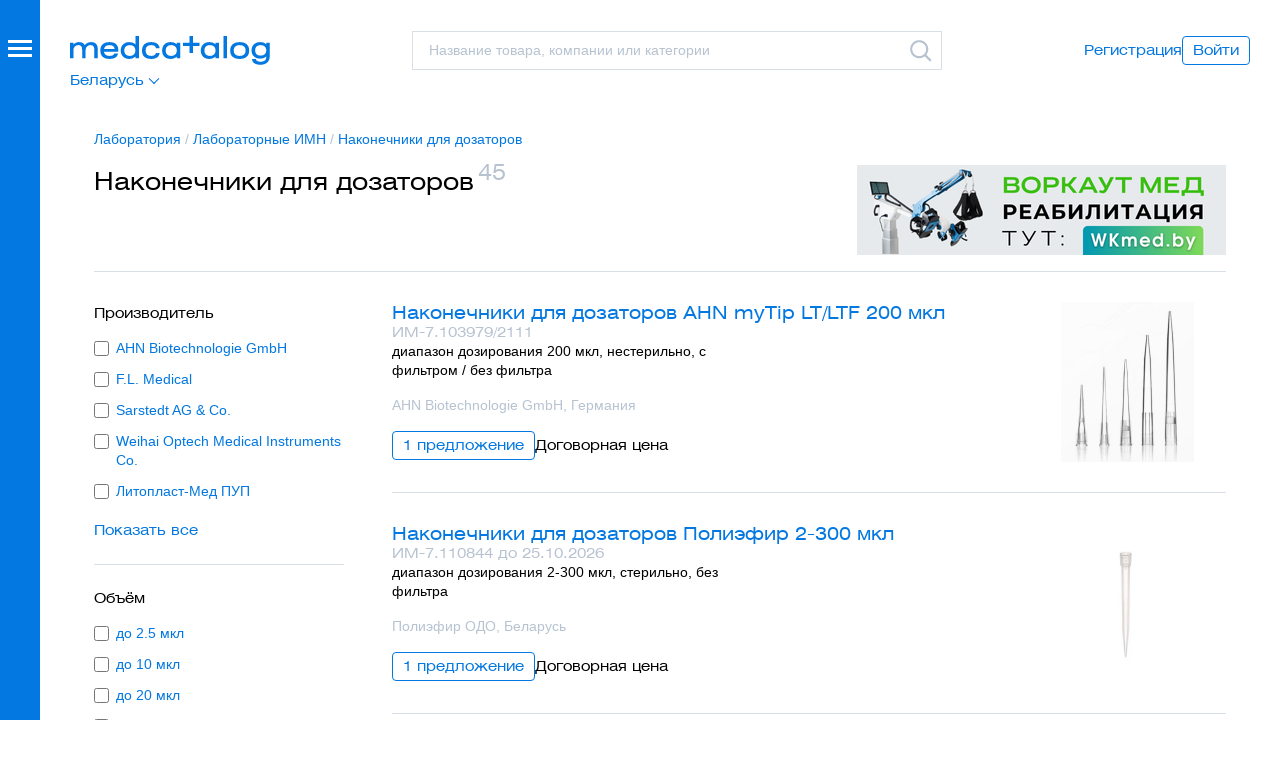

--- FILE ---
content_type: text/html; charset=UTF-8
request_url: https://medcatalog.by/categories/nakonechniki-dlya-dozatorov
body_size: 31356
content:
<!DOCTYPE html>
<html lang="ru">

<head>
    <meta charset="UTF-8">
<meta http-equiv="X-UA-Compatible" content="IE=edge">
<meta name="viewport" content="width=device-width, initial-scale=1, maximum-scale=1">

<title>Наконечники для дозаторов – купить, сравнить цены</title>
<meta name="description" content="Наконечники для дозаторов – характеристики, фото, документация, контакты поставщиков и сервисных организаций. Выберите поставщика и отправьте Запрос КП.">
<meta property="og:type" content="website">
<meta property="og:site_name" content="Медкаталог">
<meta property="og:title" content="Наконечники для дозаторов – купить, сравнить цены">
<meta property="og:description" content="Наконечники для дозаторов – характеристики, фото, документация, контакты поставщиков и сервисных организаций. Выберите поставщика и отправьте Запрос КП.">
<meta property="og:url" content="https://medcatalog.by/categories/nakonechniki-dlya-dozatorov">
<meta property="og:image" content="https://medcatalog.by/assets/img/og-image.png">
<meta name="csrf-token" content="ZrT6HJC9xxMedudabeb6BAyWlxykx77nOaSxiJYb">

<link rel="preload" href="https://medcatalog.by/assets/fonts/HeliosExtWeb/HeliosExtWeb.woff" as="font" type="font/woff" crossorigin="anonymous">
<link rel="stylesheet" href="https://medcatalog.by/assets/css/app.css">
<script defer type="text/javascript" src="https://medcatalog.by/assets/js/app.js"></script>
<link rel="icon" type="image/svg+xml" href="https://medcatalog.by/assets/img/favicon/favicon.svg">
<link rel="canonical" href='https://medcatalog.by/categories/nakonechniki-dlya-dozatorov' />

    <!-- Google Tag Manager -->
    <script>(function(w,d,s,l,i){w[l]=w[l]||[];w[l].push({'gtm.start':
    new Date().getTime(),event:'gtm.js'});var f=d.getElementsByTagName(s)[0],
    j=d.createElement(s),dl=l!='dataLayer'?'&l='+l:'';j.async=true;j.src=
    'https://www.googletagmanager.com/gtm.js?id='+i+dl;f.parentNode.insertBefore(j,f);
    })(window,document,'script','dataLayer','GTM-P7BZQH5');</script>
    <!-- End Google Tag Manager -->
</head>

<body>
    <!-- Google Tag Manager (noscript) -->
    <noscript><iframe src="https://www.googletagmanager.com/ns.html?id=GTM-P7BZQH5"
            height="0" width="0" style="display:none;visibility:hidden"></iframe></noscript>
    <!-- End Google Tag Manager (noscript) -->
    <header class="container-header z-3 d-flex align-items-center d-print-none">

    <div class="d-sm-flex justify-content-between align-items-center gap-4 w-100">

        <div class="sidebar-caller" role="button"
    data-bs-toggle="offcanvas" data-bs-target="#sidebar" aria-controls="sidebar" aria-label="Главное меню">
    <div class="sidebar-burger">
        <div class="sidebar-burger-ico"></div>
    </div>
</div>

<div class="offcanvas offcanvas-start flex-row" tabindex="-1" id="sidebar">
    <div class="sidebar-col bg-primary overflow-auto">
        <div class="sticky-top bg-primary pb-4 pb-sm-0">
    <div class="sidebar-header d-flex align-items-center">
        <div class="position-relative">
    <div class="d-flex align-items-center justify-content-center">
        <a class="logo-white" href="https://medcatalog.by" aria-label="Перейти на главную страницу">
            <svg class="ico logo" aria-hidden="true">
                <use href="#icon-logo"></use>
            </svg>
        </a>
    </div>
    <div style="top: 35px" class="position-absolute">
        <div class="dropdown" aria-label="Смена региона">
            
            <a class="icon-link dropdown-toggle link-white" role="button"
                data-bs-toggle="dropdown" aria-expanded="false" data-bs-offset="-8px, 4px">
                Беларусь
                <svg class="ico ico-md" aria-hidden="true">
                    <use href="#icon-down-s"></use>
                </svg>
            </a>
            <div class="dropdown-menu font-secondary bg-light rounded border-0 p-2" style="width: 220px">
                <a href="https://xn--80aajbe5ajcy1b.xn--p1ai/">Россия</a>
            </div>
        </div>
    </div>
</div>
    </div>
</div>

<div class="sidebar-body mt-4 mb-5">
    <ul class="nav flex-column h2 gap-3" id="sidebar-nav-tab" role="tablist">
                                    <li class="nav-item" role="presentation">
                                            <a href="#"
                            class="link-white active"
                            role="tab" data-bs-toggle="tab" tabindex="0"
                            id="nav-132-tab"
                            data-bs-target="#nav-132"
                            aria-controls="nav-132">
                            Оборудование
                        </a>
                                    </li>
                            <li class="nav-item" role="presentation">
                                            <a href="#"
                            class="link-white "
                            role="tab" data-bs-toggle="tab" tabindex="0"
                            id="nav-131-tab"
                            data-bs-target="#nav-131"
                            aria-controls="nav-131">
                            Расходные материалы
                        </a>
                                    </li>
                            <li class="nav-item" role="presentation">
                                            <a href="#"
                            class="link-white "
                            role="tab" data-bs-toggle="tab" tabindex="0"
                            id="nav-559-tab"
                            data-bs-target="#nav-559"
                            aria-controls="nav-559">
                            Общебольничные ИМН
                        </a>
                                    </li>
                            <li class="nav-item" role="presentation">
                                            <a href="#"
                            class="link-white "
                            role="tab" data-bs-toggle="tab" tabindex="0"
                            id="nav-121-tab"
                            data-bs-target="#nav-121"
                            aria-controls="nav-121">
                            Инструментарий
                        </a>
                                    </li>
                            <li class="nav-item" role="presentation">
                                            <a href="#"
                            class="link-white "
                            role="tab" data-bs-toggle="tab" tabindex="0"
                            id="nav-735-tab"
                            data-bs-target="#nav-735"
                            aria-controls="nav-735">
                            Стоматология
                        </a>
                                    </li>
                            <li class="nav-item" role="presentation">
                                            <a href="#"
                            class="link-white active"
                            role="tab" data-bs-toggle="tab" tabindex="0"
                            id="nav-739-tab"
                            data-bs-target="#nav-739"
                            aria-controls="nav-739">
                            Лаборатория
                        </a>
                                    </li>
                            <li class="nav-item" role="presentation">
                                            <a href="#"
                            class="link-white "
                            role="tab" data-bs-toggle="tab" tabindex="0"
                            id="nav-4-tab"
                            data-bs-target="#nav-4"
                            aria-controls="nav-4">
                            Дезинфекция
                        </a>
                                    </li>
                            <li class="nav-item" role="presentation">
                                            <a href="#"
                            class="link-white "
                            role="tab" data-bs-toggle="tab" tabindex="0"
                            id="nav-6-tab"
                            data-bs-target="#nav-6"
                            aria-controls="nav-6">
                            Мебель
                        </a>
                                    </li>
                            <hr class="text-white opacity-25">
        <div class="nav-item">
            <a class="link-white" href="https://medcatalog.by/companies">Поставщики</a>
        </div>
    </ul>

    <div class="d-flex d-lg-none flex-wrap align-items-center gap-4 my-5">
                    <a class="font-secondary link-white" href="https://medcatalog.by/register">Регистрация</a>

<button type="button" class="btn btn-sm btn-outline-white" data-bs-toggle="modal" data-bs-target="#loginModal">Войти</button>
                    </div>

    <ul class="nav flex-column gap-1 font-secondary mt-5">
        <li class="nav-item">
            <a class="link-white" href="https://medcatalog.by/promo">Тарифные планы</a>
        </li>
        <li class="nav-item">
            <a class="link-white" href="https://medcatalog.by/faq">Вопрос-ответ</a>
        </li>
        <li class="nav-item">
            <a class="link-white" href="https://medcatalog.by/about">О&nbsp;проекте</a>
        </li>
        <li>
            <div class="text-white">© 2026 ООО&nbsp;«Медкаталог»</div>
        </li>
    </ul>
</div>
    </div>

    <div class="sidebar-col bg-white hide-right d-none d-sm-block overflow-auto my-0 my-sm-3">
        <div class="sidebar-header sticky-top d-sm-none d-flex align-items-center bg-primary bg-sm-white">
            <a class="d-flex gap-1 link-white font-secondary" role="button">
                <svg class="ico ico-sm position-relative" aria-hidden="true" style="transform: rotate(90deg); top: 1px;">
                    <use href="#icon-down"></use>
                </svg>
                <div>
                    В главное меню
                </div>
            </a>
        </div>
        <div class="sidebar-body tab-content my-4" id="sidebar-nav-tabContent" style="font-size: 15px;">
                                                <div class="tab-pane fade active show"
                        id="nav-132" role="tabpanel" aria-labelledby="nav-132-tab">
                                                                                                                        <div class="mb-2 font-secondary">Анестезиология, реаниматология</div>
                                    <ul class="nav flex-column gap-2">
                                                                                    <li class="nav-item">
                                                <a class=""
                                                    href="/categories/ivl-apparati"
                                                    tabindex="0">Аппараты ИВЛ
                                                </a>
                                            </li>
                                                                                    <li class="nav-item">
                                                <a class=""
                                                    href="/categories/apparati-iskusstvennogo-krovoobrashcheniya"
                                                    tabindex="0">Аппараты искусственного кровообращения (АИК), ЭКМО аппараты
                                                </a>
                                            </li>
                                                                                    <li class="nav-item">
                                                <a class=""
                                                    href="/categories/defibrillyatori"
                                                    tabindex="0">Дефибрилляторы
                                                </a>
                                            </li>
                                                                                    <li class="nav-item">
                                                <a class=""
                                                    href="/categories/ingalyatori-kislorodnie"
                                                    tabindex="0">Ингаляторы кислородные
                                                </a>
                                            </li>
                                                                                    <li class="nav-item">
                                                <a class=""
                                                    href="/categories/kislorodnie-kontsentratori"
                                                    tabindex="0">Кислородные концентраторы
                                                </a>
                                            </li>
                                                                                    <li class="nav-item">
                                                <a class=""
                                                    href="/categories/laringoskopi"
                                                    tabindex="0">Ларингоскопы
                                                </a>
                                            </li>
                                                                                    <li class="nav-item">
                                                <a class=""
                                                    href="/categories/meshki-ambu"
                                                    tabindex="0">Мешки Амбу
                                                </a>
                                            </li>
                                                                                    <li class="nav-item">
                                                <a class=""
                                                    href="/categories/rezervnie-meshki"
                                                    tabindex="0">Мешки резервные дыхательные для ИВЛ
                                                </a>
                                            </li>
                                                                                    <li class="nav-item">
                                                <a class=""
                                                    href="/categories/monitori-patsienta"
                                                    tabindex="0">Мониторы пациента прикроватные
                                                </a>
                                            </li>
                                                                                    <li class="nav-item">
                                                <a class=""
                                                    href="/categories/monitori-glubini-narkoza"
                                                    tabindex="0">Мониторы глубины анестезии (BIS мониторы)
                                                </a>
                                            </li>
                                                                                    <li class="nav-item">
                                                <a class=""
                                                    href="/categories/narkoznie-apparati"
                                                    tabindex="0">Наркозные аппараты
                                                </a>
                                            </li>
                                                                                    <li class="nav-item">
                                                <a class=""
                                                    href="/categories/natronnaya-izvest"
                                                    tabindex="0">Натронная известь
                                                </a>
                                            </li>
                                                                                    <li class="nav-item">
                                                <a class=""
                                                    href="/categories/nasosi-infuzionnie"
                                                    tabindex="0">Насосы инфузионные (инфузоматы)
                                                </a>
                                            </li>
                                                                                    <li class="nav-item">
                                                <a class=""
                                                    href="/categories/podogrevateli-infuzionnih-rastvorov"
                                                    tabindex="0">Аппараты для подогрева крови и инфузионных растворов
                                                </a>
                                            </li>
                                                                                    <li class="nav-item">
                                                <a class=""
                                                    href="/categories/termoshkafi-meditsinskie"
                                                    tabindex="0">Термошкафы медицинские
                                                </a>
                                            </li>
                                                                                    <li class="nav-item">
                                                <a class=""
                                                    href="/categories/pulsoksimetri"
                                                    tabindex="0">Пульсоксиметры
                                                </a>
                                            </li>
                                                                                    <li class="nav-item">
                                                <a class=""
                                                    href="/categories/pulsoksimetricheskie-datchiki"
                                                    tabindex="0">Пульсоксиметрические датчики
                                                </a>
                                            </li>
                                                                                    <li class="nav-item">
                                                <a class=""
                                                    href="/categories/ustroystva-slr"
                                                    tabindex="0">Устройства для сердечно-легочной реанимации
                                                </a>
                                            </li>
                                                                                    <li class="nav-item">
                                                <a class=""
                                                    href="/categories/elektrokardiostimulyatori-naruzhnie"
                                                    tabindex="0">Электрокардиостимуляторы наружные временные
                                                </a>
                                            </li>
                                                                            </ul>
                                                                            <hr class="my-4">
                                                                                                                                                                    <div class="mb-2 font-secondary">Акушерство и гинекология</div>
                                    <ul class="nav flex-column gap-2">
                                                                                    <li class="nav-item">
                                                <a class=""
                                                    href="/categories/kolposkopi"
                                                    tabindex="0">Кольпоскопы
                                                </a>
                                            </li>
                                                                                    <li class="nav-item">
                                                <a class=""
                                                    href="/categories/kresla-ginekologicheskie"
                                                    tabindex="0">Кресла гинекологические
                                                </a>
                                            </li>
                                                                                    <li class="nav-item">
                                                <a class=""
                                                    href="/categories/krovati-akusherskie"
                                                    tabindex="0">Кровати Рахманова, акушерские кресла для родов
                                                </a>
                                            </li>
                                                                                    <li class="nav-item">
                                                <a class=""
                                                    href="/categories/rabochee-mesto-ginekologa"
                                                    tabindex="0">Рабочее место врача гинеколога
                                                </a>
                                            </li>
                                                                                    <li class="nav-item">
                                                <a class=""
                                                    href="/categories/fetalnie-doppleri"
                                                    tabindex="0">Фетальные мониторы
                                                </a>
                                            </li>
                                                                                    <li class="nav-item">
                                                <a class=""
                                                    href="/categories/stoli-dlya-novorozhdennih"
                                                    tabindex="0">Столы для новорожденных
                                                </a>
                                            </li>
                                                                                    <li class="nav-item">
                                                <a class=""
                                                    href="/categories/inkubatori-dlya-novorozhdennih"
                                                    tabindex="0">Инкубаторы для новорожденных
                                                </a>
                                            </li>
                                                                                    <li class="nav-item">
                                                <a class=""
                                                    href="/categories/otkrytye-reanimacionnye-sistemy"
                                                    tabindex="0">Открытые реанимационные системы
                                                </a>
                                            </li>
                                                                                    <li class="nav-item">
                                                <a class=""
                                                    href="/categories/obluchateli-dlya-fototerapii"
                                                    tabindex="0">Облучатели фототерапевтические для новорожденных
                                                </a>
                                            </li>
                                                                                    <li class="nav-item">
                                                <a class=""
                                                    href="/categories/analizatori-pota"
                                                    tabindex="0">Анализаторы пота для диагностики муковисцидоза
                                                </a>
                                            </li>
                                                                                    <li class="nav-item">
                                                <a class=""
                                                    href="/categories/molokootsosi"
                                                    tabindex="0">Молокоотсосы клинические
                                                </a>
                                            </li>
                                                                            </ul>
                                                                            <hr class="my-4">
                                                                                                                                                                    <div class="mb-2 font-secondary">Газоснабжение</div>
                                    <ul class="nav flex-column gap-2">
                                                                                    <li class="nav-item">
                                                <a class=""
                                                    href="/categories/kompressori"
                                                    tabindex="0">Компрессоры
                                                </a>
                                            </li>
                                                                                    <li class="nav-item">
                                                <a class=""
                                                    href="/categories/vakuumnie-stantsii"
                                                    tabindex="0">Вакуумные станции
                                                </a>
                                            </li>
                                                                                    <li class="nav-item">
                                                <a class=""
                                                    href="/categories/sistemi-monitoringa-meditsinskih-gazov"
                                                    tabindex="0">Системы контроля медицинских газов
                                                </a>
                                            </li>
                                                                                    <li class="nav-item">
                                                <a class=""
                                                    href="/categories/konsoli-meditsinskie"
                                                    tabindex="0">Консоли медицинские
                                                </a>
                                            </li>
                                                                                    <li class="nav-item">
                                                <a class=""
                                                    href="/categories/klapannye-sistemy"
                                                    tabindex="0">Клапанные системы медицинских газов
                                                </a>
                                            </li>
                                                                                    <li class="nav-item">
                                                <a class=""
                                                    href="/categories/uvlazhniteli-kisloroda"
                                                    tabindex="0">Увлажнители кислорода
                                                </a>
                                            </li>
                                                                                    <li class="nav-item">
                                                <a class=""
                                                    href="/categories/regulyatory-vakuuma"
                                                    tabindex="0">Регуляторы вакуума
                                                </a>
                                            </li>
                                                                                    <li class="nav-item">
                                                <a class=""
                                                    href="/categories/rampy"
                                                    tabindex="0">Рампы газовые
                                                </a>
                                            </li>
                                                                                    <li class="nav-item">
                                                <a class=""
                                                    href="/categories/reduktory"
                                                    tabindex="0">Редукторы для медицинских газов
                                                </a>
                                            </li>
                                                                                    <li class="nav-item">
                                                <a class=""
                                                    href="/categories/mednie-trubi-i-fitingi"
                                                    tabindex="0">Медные трубы и фитинги для медицинских газов
                                                </a>
                                            </li>
                                                                                    <li class="nav-item">
                                                <a class=""
                                                    href="/categories/reduktornye-ustrojstva"
                                                    tabindex="0">Редукторные устройства медицинских газов
                                                </a>
                                            </li>
                                                                            </ul>
                                                                            <hr class="my-4">
                                                                                                                                                                    <div class="mb-2 font-secondary">Дерматология</div>
                                    <ul class="nav flex-column gap-2">
                                                                                    <li class="nav-item">
                                                <a class=""
                                                    href="/categories/dermatoskopi"
                                                    tabindex="0">Дерматоскопы
                                                </a>
                                            </li>
                                                                                    <li class="nav-item">
                                                <a class=""
                                                    href="/categories/fototerapiya"
                                                    tabindex="0">Облучатели дерматологические
                                                </a>
                                            </li>
                                                                            </ul>
                                                                            <hr class="my-4">
                                                                                                                                                                    <div class="mb-2 font-secondary">Косметология</div>
                                    <ul class="nav flex-column gap-2">
                                                                                    <li class="nav-item">
                                                <a class=""
                                                    href="/categories/karboksiterapiya"
                                                    tabindex="0">Аппараты для карбокситерапии (газовые уколы)
                                                </a>
                                            </li>
                                                                                    <li class="nav-item">
                                                <a class=""
                                                    href="/categories/lazeri-kosmetologicheskie"
                                                    tabindex="0">Лазеры косметологические
                                                </a>
                                            </li>
                                                                                    <li class="nav-item">
                                                <a class=""
                                                    href="/categories/kosmetologicheskie-apparati"
                                                    tabindex="0">Косметологические аппараты
                                                </a>
                                            </li>
                                                                                    <li class="nav-item">
                                                <a class=""
                                                    href="/categories/filleri-kosmetologicheskie"
                                                    tabindex="0">Филлеры на основе гиалуроновой кислоты
                                                </a>
                                            </li>
                                                                            </ul>
                                                                            <hr class="my-4">
                                                                                                                                                                    <div class="mb-2 font-secondary">Лазерное оборудование</div>
                                    <ul class="nav flex-column gap-2">
                                                                                    <li class="nav-item">
                                                <a class=""
                                                    href="/categories/prinadlezhnosti-k-lazeram-meditsinskim"
                                                    tabindex="0">Принадлежности к лазерам медицинским
                                                </a>
                                            </li>
                                                                            </ul>
                                                                            <hr class="my-4">
                                                                                                                                                                    <div class="mb-2 font-secondary">Общая хирургия</div>
                                    <ul class="nav flex-column gap-2">
                                                                                    <li class="nav-item">
                                                <a class=""
                                                    href="/categories/operatsionnie-stoli"
                                                    tabindex="0">Операционные (хирургические) столы
                                                </a>
                                            </li>
                                                                                    <li class="nav-item">
                                                <a class=""
                                                    href="/categories/otsasivateli"
                                                    tabindex="0">Отсасыватели хирургические
                                                </a>
                                            </li>
                                                                                    <li class="nav-item">
                                                <a class=""
                                                    href="/categories/svetilniki"
                                                    tabindex="0">Светильники медицинские (хирургические, операционные, смотровые)
                                                </a>
                                            </li>
                                                                                    <li class="nav-item">
                                                <a class=""
                                                    href="/categories/operatsionnie-mikroskopi"
                                                    tabindex="0">Операционные микроскопы
                                                </a>
                                            </li>
                                                                                    <li class="nav-item">
                                                <a class=""
                                                    href="/categories/koagulyatori"
                                                    tabindex="0">Коагуляторы, электрокоагуляторы (ЭХВЧ)
                                                </a>
                                            </li>
                                                                                    <li class="nav-item">
                                                <a class=""
                                                    href="/categories/elektrohirurgicheskie-elektrodi"
                                                    tabindex="0">Электрохирургические инструменты (электроды)
                                                </a>
                                            </li>
                                                                                    <li class="nav-item">
                                                <a class=""
                                                    href="/categories/dissektori-ultrazvukovie"
                                                    tabindex="0">Диссекторы ультразвуковые
                                                </a>
                                            </li>
                                                                                    <li class="nav-item">
                                                <a class=""
                                                    href="/categories/lazeri-hirurgicheskie"
                                                    tabindex="0">Лазеры хирургические
                                                </a>
                                            </li>
                                                                                    <li class="nav-item">
                                                <a class=""
                                                    href="/categories/mikrohirurgicheskie-motornye-sistemy"
                                                    tabindex="0">Микрохирургические моторные системы
                                                </a>
                                            </li>
                                                                                    <li class="nav-item">
                                                <a class=""
                                                    href="/categories/klipperi"
                                                    tabindex="0">Клипперы хирургические (бритвы)
                                                </a>
                                            </li>
                                                                                    <li class="nav-item">
                                                <a class=""
                                                    href="/categories/obogrev-patsientov"
                                                    tabindex="0">Системы терморегуляции организма
                                                </a>
                                            </li>
                                                                                    <li class="nav-item">
                                                <a class=""
                                                    href="/categories/vac-terapiya"
                                                    tabindex="0">Системы лечения ран отрицательным давлением
                                                </a>
                                            </li>
                                                                                    <li class="nav-item">
                                                <a class=""
                                                    href="/categories/otkashlivateli"
                                                    tabindex="0">Откашливатели (инсуффляторы-аспираторы)
                                                </a>
                                            </li>
                                                                            </ul>
                                                                            <hr class="my-4">
                                                                                                                                                                    <div class="mb-2 font-secondary">Общебольничные приборы</div>
                                    <ul class="nav flex-column gap-2">
                                                                                    <li class="nav-item">
                                                <a class=""
                                                    href="/categories/alkotesteri"
                                                    tabindex="0">Алкотестеры
                                                </a>
                                            </li>
                                                                                    <li class="nav-item">
                                                <a class=""
                                                    href="/categories/vesi-meditsinskie"
                                                    tabindex="0">Весы медицинские
                                                </a>
                                            </li>
                                                                                    <li class="nav-item">
                                                <a class=""
                                                    href="/categories/testi-na-helikobakter"
                                                    tabindex="0">Анализаторы и тесты на хеликобактер пилори
                                                </a>
                                            </li>
                                                                                    <li class="nav-item">
                                                <a class=""
                                                    href="/categories/vizualizatory-ven"
                                                    tabindex="0">Визуализаторы вен
                                                </a>
                                            </li>
                                                                                    <li class="nav-item">
                                                <a class=""
                                                    href="/categories/glyukometri"
                                                    tabindex="0">Глюкометры
                                                </a>
                                            </li>
                                                                                    <li class="nav-item">
                                                <a class=""
                                                    href="/categories/test-poloski-dlya-glyukometrov"
                                                    tabindex="0">Тест-полоски для глюкометров
                                                </a>
                                            </li>
                                                                                    <li class="nav-item">
                                                <a class=""
                                                    href="/categories/lantseti-dlya-glyukometrov"
                                                    tabindex="0">Ланцеты для глюкометров
                                                </a>
                                            </li>
                                                                                    <li class="nav-item">
                                                <a class=""
                                                    href="/categories/insulinovie-pompi"
                                                    tabindex="0">Инсулиновые помпы и принадлежности
                                                </a>
                                            </li>
                                                                                    <li class="nav-item">
                                                <a class=""
                                                    href="/categories/inektsionnie-porti"
                                                    tabindex="0">Инъекционные порты для введения инсулина
                                                </a>
                                            </li>
                                                                                    <li class="nav-item">
                                                <a class=""
                                                    href="/categories/lupi-binokulyarnie"
                                                    tabindex="0">Лупы бинокулярные
                                                </a>
                                            </li>
                                                                                    <li class="nav-item">
                                                <a class=""
                                                    href="/categories/nalobnie-osvetiteli"
                                                    tabindex="0">Налобные осветители
                                                </a>
                                            </li>
                                                                                    <li class="nav-item">
                                                <a class=""
                                                    href="/categories/lobnie-reflektori"
                                                    tabindex="0">Лобные (налобные) рефлекторы
                                                </a>
                                            </li>
                                                                                    <li class="nav-item">
                                                <a class=""
                                                    href="/categories/stetoskopy"
                                                    tabindex="0">Стетоскопы, фонендоскопы, стетофонендоскопы
                                                </a>
                                            </li>
                                                                                    <li class="nav-item">
                                                <a class=""
                                                    href="/categories/termometri"
                                                    tabindex="0">Термометры
                                                </a>
                                            </li>
                                                                                    <li class="nav-item">
                                                <a class=""
                                                    href="/categories/tonometri"
                                                    tabindex="0">Тонометры (автоматические и механические)
                                                </a>
                                            </li>
                                                                                    <li class="nav-item">
                                                <a class=""
                                                    href="/categories/prinadlezhnosti-k-tonometram"
                                                    tabindex="0">Манжеты, адаптеры и груши для тонометров
                                                </a>
                                            </li>
                                                                            </ul>
                                                                            <hr class="my-4">
                                                                                                                                                                    <div class="mb-2 font-secondary">Онкология</div>
                                    <ul class="nav flex-column gap-2">
                                                                                    <li class="nav-item">
                                                <a class=""
                                                    href="/categories/mammografi"
                                                    tabindex="0">Маммографы
                                                </a>
                                            </li>
                                                                                    <li class="nav-item">
                                                <a class=""
                                                    href="/categories/apparati-luchevoy-terapii"
                                                    tabindex="0">Аппараты лучевой терапии
                                                </a>
                                            </li>
                                                                            </ul>
                                                                            <hr class="my-4">
                                                                                                                                                                    <div class="mb-2 font-secondary">Оториноларингология</div>
                                    <ul class="nav flex-column gap-2">
                                                                                    <li class="nav-item">
                                                <a class=""
                                                    href="/categories/audiometri"
                                                    tabindex="0">Аудиометры и тимпанометры (импедансометры)
                                                </a>
                                            </li>
                                                                                    <li class="nav-item">
                                                <a class=""
                                                    href="/categories/kamertoni"
                                                    tabindex="0">Камертоны медицинские
                                                </a>
                                            </li>
                                                                                    <li class="nav-item">
                                                <a class=""
                                                    href="/categories/lor-ustanovki"
                                                    tabindex="0">ЛОР-комбайны (установки)
                                                </a>
                                            </li>
                                                                                    <li class="nav-item">
                                                <a class=""
                                                    href="/categories/otoskopi"
                                                    tabindex="0">Отоскопы
                                                </a>
                                            </li>
                                                                                    <li class="nav-item">
                                                <a class=""
                                                    href="/categories/ushnie-voronki"
                                                    tabindex="0">Ушные воронки
                                                </a>
                                            </li>
                                                                                    <li class="nav-item">
                                                <a class=""
                                                    href="/categories/sluhovie-apparati"
                                                    tabindex="0">Слуховые аппараты
                                                </a>
                                            </li>
                                                                                    <li class="nav-item">
                                                <a class=""
                                                    href="/categories/stroboskopi"
                                                    tabindex="0">Стробоскопы медицинские, ларингостробоскопы
                                                </a>
                                            </li>
                                                                                    <li class="nav-item">
                                                <a class=""
                                                    href="/categories/protsedurnie-lor-apparati"
                                                    tabindex="0">Процедурные ЛОР аппараты
                                                </a>
                                            </li>
                                                                            </ul>
                                                                            <hr class="my-4">
                                                                                                                                                                    <div class="mb-2 font-secondary">Офтальмология</div>
                                    <ul class="nav flex-column gap-2">
                                                                                    <li class="nav-item">
                                                <a class=""
                                                    href="/categories/avtorefraktometri"
                                                    tabindex="0">Авторефрактометры, авторефкератометры
                                                </a>
                                            </li>
                                                                                    <li class="nav-item">
                                                <a class=""
                                                    href="/categories/perimetri-oftalmologicheskie"
                                                    tabindex="0">Периметры офтальмологические
                                                </a>
                                            </li>
                                                                                    <li class="nav-item">
                                                <a class=""
                                                    href="/categories/ab-skaneri-pahimetri"
                                                    tabindex="0">A/B сканеры, пахиметры, оптические биометры
                                                </a>
                                            </li>
                                                                                    <li class="nav-item">
                                                <a class=""
                                                    href="/categories/dioptrimetri"
                                                    tabindex="0">Диоптриметры
                                                </a>
                                            </li>
                                                                                    <li class="nav-item">
                                                <a class=""
                                                    href="/categories/keratotopografi"
                                                    tabindex="0">Кератотопографы
                                                </a>
                                            </li>
                                                                                    <li class="nav-item">
                                                <a class=""
                                                    href="/categories/klapani-ahmeda"
                                                    tabindex="0">Клапаны Ахмеда для лечения глаукомы
                                                </a>
                                            </li>
                                                                                    <li class="nav-item">
                                                <a class=""
                                                    href="/categories/lazeri-oftalmologicheskie"
                                                    tabindex="0">Лазеры офтальмологические
                                                </a>
                                            </li>
                                                                                    <li class="nav-item">
                                                <a class=""
                                                    href="/categories/lineyki-skiaskopicheskie"
                                                    tabindex="0">Линейки скиаскопические
                                                </a>
                                            </li>
                                                                                    <li class="nav-item">
                                                <a class=""
                                                    href="/categories/linzi-ochkovie"
                                                    tabindex="0">Линзы очковые
                                                </a>
                                            </li>
                                                                                    <li class="nav-item">
                                                <a class=""
                                                    href="/categories/linzi-oftalmologicheskie"
                                                    tabindex="0">Линзы офтальмологические
                                                </a>
                                            </li>
                                                                                    <li class="nav-item">
                                                <a class=""
                                                    href="/categories/mikroskopi-endotelialnie"
                                                    tabindex="0">Микроскопы эндотелиальные
                                                </a>
                                            </li>
                                                                                    <li class="nav-item">
                                                <a class=""
                                                    href="/categories/nabori-probnih-ochkovih-linz"
                                                    tabindex="0">Наборы пробных очковых линз и оправ
                                                </a>
                                            </li>
                                                                                    <li class="nav-item">
                                                <a class=""
                                                    href="/categories/tomografi-oftalmologicheskie"
                                                    tabindex="0">Оптические когерентные томографы
                                                </a>
                                            </li>
                                                                                    <li class="nav-item">
                                                <a class=""
                                                    href="/categories/oftalmoskopi"
                                                    tabindex="0">Офтальмоскопы
                                                </a>
                                            </li>
                                                                                    <li class="nav-item">
                                                <a class=""
                                                    href="/categories/proverka-zreniia"
                                                    tabindex="0">Приборы для проверки остроты зрения
                                                </a>
                                            </li>
                                                                                    <li class="nav-item">
                                                <a class=""
                                                    href="/categories/glaznie-protezi"
                                                    tabindex="0">Протезы глазные
                                                </a>
                                            </li>
                                                                                    <li class="nav-item">
                                                <a class=""
                                                    href="/categories/rabochee-mesto-vracha-oftalmologa"
                                                    tabindex="0">Рабочее место врача офтальмолога
                                                </a>
                                            </li>
                                                                                    <li class="nav-item">
                                                <a class=""
                                                    href="/categories/kresla-oftalmologa"
                                                    tabindex="0">Кресла врача офтальмолога
                                                </a>
                                            </li>
                                                                                    <li class="nav-item">
                                                <a class=""
                                                    href="/categories/sinoptofori"
                                                    tabindex="0">Синоптофоры
                                                </a>
                                            </li>
                                                                                    <li class="nav-item">
                                                <a class=""
                                                    href="/categories/stol-priborniy-oftalmologicheskiy"
                                                    tabindex="0">Столы приборные офтальмологические
                                                </a>
                                            </li>
                                                                                    <li class="nav-item">
                                                <a class=""
                                                    href="/categories/tonometri-oftalmologicheskie"
                                                    tabindex="0">Тонометры (индикаторы) внутриглазного давления
                                                </a>
                                            </li>
                                                                                    <li class="nav-item">
                                                <a class=""
                                                    href="/categories/foropteri"
                                                    tabindex="0">Фороптеры (форопторы)
                                                </a>
                                            </li>
                                                                                    <li class="nav-item">
                                                <a class=""
                                                    href="/categories/fundus-kameri"
                                                    tabindex="0">Фундус-камеры, ретинальные камеры
                                                </a>
                                            </li>
                                                                                    <li class="nav-item">
                                                <a class=""
                                                    href="/categories/hirurgicheskie-oftalmologicheskie-sistemi"
                                                    tabindex="0">Хирургические офтальмологические системы
                                                </a>
                                            </li>
                                                                                    <li class="nav-item">
                                                <a class=""
                                                    href="/categories/shchelevie-lampi"
                                                    tabindex="0">Щелевые лампы офтальмологические
                                                </a>
                                            </li>
                                                                                    <li class="nav-item">
                                                <a class=""
                                                    href="/categories/kriohirurgicheskie-apparati"
                                                    tabindex="0">Криохирургические аппараты
                                                </a>
                                            </li>
                                                                                    <li class="nav-item">
                                                <a class=""
                                                    href="/categories/vosstanovleniya-zreniya"
                                                    tabindex="0">Приборы для восстановления остроты зрения
                                                </a>
                                            </li>
                                                                                    <li class="nav-item">
                                                <a class=""
                                                    href="/categories/retinoskopy"
                                                    tabindex="0">Ретиноскопы
                                                </a>
                                            </li>
                                                                            </ul>
                                                                            <hr class="my-4">
                                                                                                                                                                    <div class="mb-2 font-secondary">Рентгенология</div>
                                    <ul class="nav flex-column gap-2">
                                                                                    <li class="nav-item">
                                                <a class=""
                                                    href="/categories/angiografi"
                                                    tabindex="0">Ангиографы
                                                </a>
                                            </li>
                                                                                    <li class="nav-item">
                                                <a class=""
                                                    href="/categories/kt-appparati"
                                                    tabindex="0">Компьютерные томографы, КТ-аппараты
                                                </a>
                                            </li>
                                                                                    <li class="nav-item">
                                                <a class=""
                                                    href="/categories/mrt-apparati"
                                                    tabindex="0">Аппараты МРТ, томографы магнитно-резонансные
                                                </a>
                                            </li>
                                                                                    <li class="nav-item">
                                                <a class=""
                                                    href="/categories/injektori"
                                                    tabindex="0">Инжекторы для КТ и ангиографии
                                                </a>
                                            </li>
                                                                                    <li class="nav-item">
                                                <a class=""
                                                    href="/categories/rentgen-apparati"
                                                    tabindex="0">Рентгеновские аппараты
                                                </a>
                                            </li>
                                                                                    <li class="nav-item">
                                                <a class=""
                                                    href="/categories/peredvizhnie-meditsinskie-kompleksi"
                                                    tabindex="0">Передвижные (мобильные) медицинские комплексы
                                                </a>
                                            </li>
                                                                                    <li class="nav-item">
                                                <a class=""
                                                    href="/categories/plenka-rentgenovskaya"
                                                    tabindex="0">Пленка рентгеновская
                                                </a>
                                            </li>
                                                                                    <li class="nav-item">
                                                <a class=""
                                                    href="/categories/proyavitel-i-fiksage"
                                                    tabindex="0">Проявитель и фиксаж для рентгеновской пленки
                                                </a>
                                            </li>
                                                                                    <li class="nav-item">
                                                <a class=""
                                                    href="/categories/kasseti-ekrani"
                                                    tabindex="0">Кассеты и экраны рентгеновские
                                                </a>
                                            </li>
                                                                                    <li class="nav-item">
                                                <a class=""
                                                    href="/categories/digitayzeri"
                                                    tabindex="0">Оцифровщики рентгеновских снимков (дигитайзеры)
                                                </a>
                                            </li>
                                                                                    <li class="nav-item">
                                                <a class=""
                                                    href="/categories/printeri"
                                                    tabindex="0">Принтеры медицинские
                                                </a>
                                            </li>
                                                                                    <li class="nav-item">
                                                <a class=""
                                                    href="/categories/negatoskopi"
                                                    tabindex="0">Негатоскопы
                                                </a>
                                            </li>
                                                                                    <li class="nav-item">
                                                <a class=""
                                                    href="/categories/rentgenozashchitnaya-odezhda"
                                                    tabindex="0">Рентгенозащитная одежда
                                                </a>
                                            </li>
                                                                                    <li class="nav-item">
                                                <a class=""
                                                    href="/categories/shirmi-rentgenozashchitnie"
                                                    tabindex="0">Ширмы рентгенозащитные
                                                </a>
                                            </li>
                                                                                    <li class="nav-item">
                                                <a class=""
                                                    href="/categories/ustroystva-dlya-hraneniya-individualnih-sredstv-zashchiti"
                                                    tabindex="0">Вешалки для рентгенозащитной одежды
                                                </a>
                                            </li>
                                                                            </ul>
                                                                            <hr class="my-4">
                                                                                                                                                                    <div class="mb-2 font-secondary">Сомнология</div>
                                    <ul class="nav flex-column gap-2">
                                                                                    <li class="nav-item">
                                                <a class=""
                                                    href="/categories/sipap-bipap"
                                                    tabindex="0">СИПАП-аппараты, БИПАП-аппараты
                                                </a>
                                            </li>
                                                                                    <li class="nav-item">
                                                <a class=""
                                                    href="/categories/maski-nivl"
                                                    tabindex="0">Маски для НИВЛ (СИПАП маски)
                                                </a>
                                            </li>
                                                                            </ul>
                                                                            <hr class="my-4">
                                                                                                                                                                    <div class="mb-2 font-secondary">Ультразвуковая диагностика</div>
                                    <ul class="nav flex-column gap-2">
                                                                                    <li class="nav-item">
                                                <a class=""
                                                    href="/categories/uzi-skaneri"
                                                    tabindex="0">УЗИ аппараты
                                                </a>
                                            </li>
                                                                                    <li class="nav-item">
                                                <a class=""
                                                    href="/categories/datchiki-uzi"
                                                    tabindex="0">Датчики УЗИ
                                                </a>
                                            </li>
                                                                                    <li class="nav-item">
                                                <a class=""
                                                    href="/categories/gel-dlya-uzi"
                                                    tabindex="0">Гель для УЗИ, ЭКГ
                                                </a>
                                            </li>
                                                                                    <li class="nav-item">
                                                <a class=""
                                                    href="/categories/prezervativi-dlya-uzi"
                                                    tabindex="0">Презервативы для УЗИ
                                                </a>
                                            </li>
                                                                            </ul>
                                                                            <hr class="my-4">
                                                                                                                                                                    <div class="mb-2 font-secondary">Урология</div>
                                    <ul class="nav flex-column gap-2">
                                                                                    <li class="nav-item">
                                                <a class=""
                                                    href="/categories/apparati-urofloumetrii"
                                                    tabindex="0">Аппараты урофлоуметрии
                                                </a>
                                            </li>
                                                                                    <li class="nav-item">
                                                <a class=""
                                                    href="/categories/lazeri-urologicheskie"
                                                    tabindex="0">Лазеры гольмиевые урологические
                                                </a>
                                            </li>
                                                                                    <li class="nav-item">
                                                <a class=""
                                                    href="/categories/litotriptori"
                                                    tabindex="0">Литотрипторы (литотриптеры)
                                                </a>
                                            </li>
                                                                            </ul>
                                                                            <hr class="my-4">
                                                                                                                                                                    <div class="mb-2 font-secondary">Физиотерапия и реабилитация</div>
                                    <ul class="nav flex-column gap-2">
                                                                                    <li class="nav-item">
                                                <a class=""
                                                    href="/categories/aromaterapiya"
                                                    tabindex="0">Ароматерапия, аппараты аэрофитотерапевтические
                                                </a>
                                            </li>
                                                                                    <li class="nav-item">
                                                <a class=""
                                                    href="/categories/apparati-dlya-darsonvalizatsii"
                                                    tabindex="0">Аппараты для дарсонвализации
                                                </a>
                                            </li>
                                                                                    <li class="nav-item">
                                                <a class=""
                                                    href="/categories/vakuumnie-massazheri"
                                                    tabindex="0">Аппараты для вакуумного массажа
                                                </a>
                                            </li>
                                                                                    <li class="nav-item">
                                                <a class=""
                                                    href="/categories/vakuumnaya-terapiya"
                                                    tabindex="0">Аппараты интервальной вакуумной терапии
                                                </a>
                                            </li>
                                                                                    <li class="nav-item">
                                                <a class=""
                                                    href="/categories/lazernaya-terapiya"
                                                    tabindex="0">Аппараты лазерной терапии
                                                </a>
                                            </li>
                                                                                    <li class="nav-item">
                                                <a class=""
                                                    href="/categories/pressoterapiya"
                                                    tabindex="0">Аппараты для прессотерапии и лимфодренажа
                                                </a>
                                            </li>
                                                                                    <li class="nav-item">
                                                <a class=""
                                                    href="/categories/apparati-mikrotokovoy-refleksoterapii"
                                                    tabindex="0">Аппараты микротоковой рефлексотерапии
                                                </a>
                                            </li>
                                                                                    <li class="nav-item">
                                                <a class=""
                                                    href="/categories/diatermiya"
                                                    tabindex="0">Аппараты направленной контактной диатермии
                                                </a>
                                            </li>
                                                                                    <li class="nav-item">
                                                <a class=""
                                                    href="/categories/uvt"
                                                    tabindex="0">Аппараты ударно-волновой терапии (УВТ аппараты)
                                                </a>
                                            </li>
                                                                                    <li class="nav-item">
                                                <a class=""
                                                    href="/categories/tekar-terapiya"
                                                    tabindex="0">Текар-терапия
                                                </a>
                                            </li>
                                                                                    <li class="nav-item">
                                                <a class=""
                                                    href="/categories/uvch-terapiya"
                                                    tabindex="0">Аппараты для УВЧ-терапии и КВЧ-терапии
                                                </a>
                                            </li>
                                                                                    <li class="nav-item">
                                                <a class=""
                                                    href="/categories/audiovizualnaya-stimulyatsiya"
                                                    tabindex="0">Аудиовизуальная стимуляция
                                                </a>
                                            </li>
                                                                                    <li class="nav-item">
                                                <a class=""
                                                    href="/categories/barokameri"
                                                    tabindex="0">Барокамеры кислородные
                                                </a>
                                            </li>
                                                                                    <li class="nav-item">
                                                <a class=""
                                                    href="/categories/gidromassazh"
                                                    tabindex="0">Бесконтактные гидромассажные ванны
                                                </a>
                                            </li>
                                                                                    <li class="nav-item">
                                                <a class=""
                                                    href="/categories/vanni-balneologicheskie"
                                                    tabindex="0">Ванны бальнеологические водолечебные
                                                </a>
                                            </li>
                                                                                    <li class="nav-item">
                                                <a class=""
                                                    href="/categories/soli-meditsinskogo-naznacheniya"
                                                    tabindex="0">Медицинская морская соль и Бишофит
                                                </a>
                                            </li>
                                                                                    <li class="nav-item">
                                                <a class=""
                                                    href="/categories/skipidarnie-vanni"
                                                    tabindex="0">Скипидарные и пантовые ванны, скипидарные эмульсии
                                                </a>
                                            </li>
                                                                                    <li class="nav-item">
                                                <a class=""
                                                    href="/categories/ekstrakti-dlya-vann"
                                                    tabindex="0">Хвойные экстракты для ванн
                                                </a>
                                            </li>
                                                                                    <li class="nav-item">
                                                <a class=""
                                                    href="/categories/vodolechebnie-kafedri"
                                                    tabindex="0">Водолечебные кафедры
                                                </a>
                                            </li>
                                                                                    <li class="nav-item">
                                                <a class=""
                                                    href="/categories/elektroterapiya"
                                                    tabindex="0">Аппараты для электротерапии
                                                </a>
                                            </li>
                                                                                    <li class="nav-item">
                                                <a class=""
                                                    href="/categories/gravitatsionnaya-terapiya"
                                                    tabindex="0">Гравитационная терапия
                                                </a>
                                            </li>
                                                                                    <li class="nav-item">
                                                <a class=""
                                                    href="/categories/galoingalyatori"
                                                    tabindex="0">Галоингаляторы, галогенераторы
                                                </a>
                                            </li>
                                                                                    <li class="nav-item">
                                                <a class=""
                                                    href="/categories/gipoksiterapiya"
                                                    tabindex="0">Аппараты для гипокситерапии
                                                </a>
                                            </li>
                                                                                    <li class="nav-item">
                                                <a class=""
                                                    href="/categories/dyhatelnye-trenazhyory"
                                                    tabindex="0">Дыхательные тренажёры
                                                </a>
                                            </li>
                                                                                    <li class="nav-item">
                                                <a class=""
                                                    href="/categories/ingalyatori-nebulayzeri"
                                                    tabindex="0">Ингаляторы, небулайзеры
                                                </a>
                                            </li>
                                                                                    <li class="nav-item">
                                                <a class=""
                                                    href="/categories/kombinirovannaya-terapiya"
                                                    tabindex="0">Комбинированная терапия
                                                </a>
                                            </li>
                                                                                    <li class="nav-item">
                                                <a class=""
                                                    href="/categories/kriosauni"
                                                    tabindex="0">Криосауны и криокамеры
                                                </a>
                                            </li>
                                                                                    <li class="nav-item">
                                                <a class=""
                                                    href="/categories/elektrostimulyatori"
                                                    tabindex="0">Электростимуляторы
                                                </a>
                                            </li>
                                                                                    <li class="nav-item">
                                                <a class=""
                                                    href="/categories/magnitoterapevticheskie-apparati"
                                                    tabindex="0">Магнитотерапевтические аппараты
                                                </a>
                                            </li>
                                                                                    <li class="nav-item">
                                                <a class=""
                                                    href="/categories/teplolechenie-gryazelechenie"
                                                    tabindex="0">Парафинонагреватели (теплолечение, грязелечение)
                                                </a>
                                            </li>
                                                                                    <li class="nav-item">
                                                <a class=""
                                                    href="/categories/parafin-ozokerit"
                                                    tabindex="0">Парафин и озокерит медицинский для теплолечения
                                                </a>
                                            </li>
                                                                                    <li class="nav-item">
                                                <a class=""
                                                    href="/categories/uglekislie-vanni"
                                                    tabindex="0">Сухие углекислые ванны, пароуглекислые ванны
                                                </a>
                                            </li>
                                                                                    <li class="nav-item">
                                                <a class=""
                                                    href="/categories/traktsionnaya-terapiya"
                                                    tabindex="0">Тракционные столы (аппараты) для вытяжения позвоночника
                                                </a>
                                            </li>
                                                                                    <li class="nav-item">
                                                <a class=""
                                                    href="/categories/mehanoterapiya"
                                                    tabindex="0">Аппараты для механотерапии (разработка суставов)
                                                </a>
                                            </li>
                                                                                    <li class="nav-item">
                                                <a class=""
                                                    href="/categories/ekzoskeleti"
                                                    tabindex="0">Экзоскелеты медицинские
                                                </a>
                                            </li>
                                                                                    <li class="nav-item">
                                                <a class=""
                                                    href="/categories/ultrazvukovaya-terapiya"
                                                    tabindex="0">УЗТ-аппараты (аппараты ультразвуковой терапии)
                                                </a>
                                            </li>
                                                                                    <li class="nav-item">
                                                <a class=""
                                                    href="/categories/obluchateli-fizioterapevticheskie"
                                                    tabindex="0">Облучатели ультрафиолетовые физиотерапевтические
                                                </a>
                                            </li>
                                                                                    <li class="nav-item">
                                                <a class=""
                                                    href="/categories/lampi-dlya-svetoterapii"
                                                    tabindex="0">Аппараты (лампы) для фототерапии и светотерапии
                                                </a>
                                            </li>
                                                                            </ul>
                                                                            <hr class="my-4">
                                                                                                                                                                    <div class="mb-2 font-secondary">Функциональная диагностика</div>
                                    <ul class="nav flex-column gap-2">
                                                                                    <li class="nav-item">
                                                <a class=""
                                                    href="/categories/kompleksi-apparatno-programmnie-meditsinskie"
                                                    tabindex="0">Комплексы аппаратно-программные медицинские
                                                </a>
                                            </li>
                                                                                    <li class="nav-item">
                                                <a class=""
                                                    href="/categories/analiz-kostno-mishechnoy-sistemi"
                                                    tabindex="0">Анализ костно-мышечной системы
                                                </a>
                                            </li>
                                                                                    <li class="nav-item">
                                                <a class=""
                                                    href="/categories/magnitnie-stimulyatori"
                                                    tabindex="0">Магнитные стимуляторы
                                                </a>
                                            </li>
                                                                                    <li class="nav-item">
                                                <a class=""
                                                    href="/categories/pikfluometri"
                                                    tabindex="0">Пикфлоуметры
                                                </a>
                                            </li>
                                                                                    <li class="nav-item">
                                                <a class=""
                                                    href="/categories/psihofiziologicheskoe-testirovanie"
                                                    tabindex="0">Психофизиологическое тестирование
                                                </a>
                                            </li>
                                                                                    <li class="nav-item">
                                                <a class=""
                                                    href="/categories/stabiloplatformi-stabilotrenazheri-"
                                                    tabindex="0">Стабилоплатформы (стабилотренажеры)
                                                </a>
                                            </li>
                                                                                    <li class="nav-item">
                                                <a class=""
                                                    href="/categories/spirometri"
                                                    tabindex="0">Спирометры
                                                </a>
                                            </li>
                                                                                    <li class="nav-item">
                                                <a class=""
                                                    href="/categories/stress-sistemi-meditsinskie"
                                                    tabindex="0">Стресс-системы медицинские (велоэргометры и тредмилы)
                                                </a>
                                            </li>
                                                                                    <li class="nav-item">
                                                <a class=""
                                                    href="/categories/prinadlezhnosti-dlya-spirometrii"
                                                    tabindex="0">Принадлежности для спирометрии
                                                </a>
                                            </li>
                                                                                    <li class="nav-item">
                                                <a class=""
                                                    href="/categories/holteri"
                                                    tabindex="0">Холтеры ЭКГ (системы суточного мониторирования)
                                                </a>
                                            </li>
                                                                                    <li class="nav-item">
                                                <a class=""
                                                    href="/categories/elektrokardiografi"
                                                    tabindex="0">Электрокардиографы (ЭКГ аппараты)
                                                </a>
                                            </li>
                                                                                    <li class="nav-item">
                                                <a class=""
                                                    href="/categories/elektrodi-ekg-odnorazovie"
                                                    tabindex="0">Электроды ЭКГ одноразовые
                                                </a>
                                            </li>
                                                                                    <li class="nav-item">
                                                <a class=""
                                                    href="/categories/elektrodi-ekg-mnogorazovie"
                                                    tabindex="0">Электроды ЭКГ многоразовые (грудные и конечностные)
                                                </a>
                                            </li>
                                                                                    <li class="nav-item">
                                                <a class=""
                                                    href="/categories/prinadlezhnosti-dlya-ekg"
                                                    tabindex="0">Принадлежности для ЭКГ
                                                </a>
                                            </li>
                                                                                    <li class="nav-item">
                                                <a class=""
                                                    href="/categories/elektroentsefalografi"
                                                    tabindex="0">Электроэнцефалографы (ЭЭГ аппараты)
                                                </a>
                                            </li>
                                                                                    <li class="nav-item">
                                                <a class=""
                                                    href="/categories/elektrodi-eeg"
                                                    tabindex="0">Электроды ЭЭГ
                                                </a>
                                            </li>
                                                                                    <li class="nav-item">
                                                <a class=""
                                                    href="/categories/elektromiografi"
                                                    tabindex="0">Электромиографы (электронейромиографы)
                                                </a>
                                            </li>
                                                                            </ul>
                                                                            <hr class="my-4">
                                                                                                                                                                    <div class="mb-2 font-secondary">Эндоскопическое оборудование</div>
                                    <ul class="nav flex-column gap-2">
                                                                                    <li class="nav-item">
                                                <a class=""
                                                    href="/categories/videokameri"
                                                    tabindex="0">Видеокамеры эндоскопические
                                                </a>
                                            </li>
                                                                                    <li class="nav-item">
                                                <a class=""
                                                    href="/categories/insuflyatori"
                                                    tabindex="0">Инсуффляторы эндоскопические
                                                </a>
                                            </li>
                                                                                    <li class="nav-item">
                                                <a class=""
                                                    href="/categories/istochniki-sveta"
                                                    tabindex="0">Осветители эндоскопические (источники света)
                                                </a>
                                            </li>
                                                                                    <li class="nav-item">
                                                <a class=""
                                                    href="/categories/kapsuli-videoendoskopicheskie"
                                                    tabindex="0">Капсулы эндоскопические
                                                </a>
                                            </li>
                                                                                    <li class="nav-item">
                                                <a class=""
                                                    href="/categories/mortsellyatori"
                                                    tabindex="0">Морцелляторы
                                                </a>
                                            </li>
                                                                                    <li class="nav-item">
                                                <a class=""
                                                    href="/categories/pompi"
                                                    tabindex="0">Помпы эндоскопические ирригационные
                                                </a>
                                            </li>
                                                                                    <li class="nav-item">
                                                <a class=""
                                                    href="/categories/sheyveri"
                                                    tabindex="0">Шейверы эндоскопические
                                                </a>
                                            </li>
                                                                                    <li class="nav-item">
                                                <a class=""
                                                    href="/categories/shkafi-dlya-endoskopov"
                                                    tabindex="0">Шкафы для хранения стерильных эндоскопов
                                                </a>
                                            </li>
                                                                            </ul>
                                                                            <hr class="my-4">
                                                                                                                                                                    <div class="mb-2 font-secondary">Гибкая эндоскопия</div>
                                    <ul class="nav flex-column gap-2">
                                                                                    <li class="nav-item">
                                                <a class=""
                                                    href="/categories/gastroskopi"
                                                    tabindex="0">Гастроскопы (видеогастроскопы, фиброгастроскопы)
                                                </a>
                                            </li>
                                                                                    <li class="nav-item">
                                                <a class=""
                                                    href="/categories/bronhoskopi"
                                                    tabindex="0">Бронхоскопы (фибробронхоскопы, видеобронхоскопы)
                                                </a>
                                            </li>
                                                                                    <li class="nav-item">
                                                <a class=""
                                                    href="/categories/kolonoskopi"
                                                    tabindex="0">Колоноскопы (видеоколоноскопы, фиброколоноскопы)
                                                </a>
                                            </li>
                                                                                    <li class="nav-item">
                                                <a class=""
                                                    href="/categories/nazofaringolaringoskop"
                                                    tabindex="0">Назофаринголарингоскопы
                                                </a>
                                            </li>
                                                                                    <li class="nav-item">
                                                <a class=""
                                                    href="/categories/kateteri-endoskopicheskie"
                                                    tabindex="0">Катетеры смывные эндоскопические
                                                </a>
                                            </li>
                                                                                    <li class="nav-item">
                                                <a class=""
                                                    href="/categories/nozhnitsi-i-nozhi-endoskopicheskie"
                                                    tabindex="0">Ножницы и ножи эндоскопические
                                                </a>
                                            </li>
                                                                                    <li class="nav-item">
                                                <a class=""
                                                    href="/categories/shchiptsi-endoskopicheskie"
                                                    tabindex="0">Щипцы биопсийные эндоскопические
                                                </a>
                                            </li>
                                                                                    <li class="nav-item">
                                                <a class=""
                                                    href="/categories/shchetki-endoskopicheskie"
                                                    tabindex="0">Щетки для чистки эндоскопов
                                                </a>
                                            </li>
                                                                                    <li class="nav-item">
                                                <a class=""
                                                    href="/categories/petli-endoskopicheskie"
                                                    tabindex="0">Петли и корзины эндоскопические
                                                </a>
                                            </li>
                                                                            </ul>
                                                                            <hr class="my-4">
                                                                                                                                                                    <div class="mb-2 font-secondary">Жесткая эндоскопия</div>
                                    <ul class="nav flex-column gap-2">
                                                                                    <li class="nav-item">
                                                <a class=""
                                                    href="/categories/troakari"
                                                    tabindex="0">Троакары лапароскопические
                                                </a>
                                            </li>
                                                                                    <li class="nav-item">
                                                <a class=""
                                                    href="/categories/gestkie-endoskopi"
                                                    tabindex="0">Жесткие эндоскопы (лапароскопы, гистероскопы, цистоскопы)
                                                </a>
                                            </li>
                                                                                    <li class="nav-item">
                                                <a class=""
                                                    href="/categories/rezektoskopi"
                                                    tabindex="0">Резектоскопы
                                                </a>
                                            </li>
                                                                                    <li class="nav-item">
                                                <a class=""
                                                    href="/categories/protektori-ran"
                                                    tabindex="0">Протекторы ран
                                                </a>
                                            </li>
                                                                                    <li class="nav-item">
                                                <a class=""
                                                    href="/categories/meshki-dlya-organov"
                                                    tabindex="0">Пакеты для экстракции органов
                                                </a>
                                            </li>
                                                                            </ul>
                                                                            <hr class="my-4">
                                                                                                                                                                    <div class="mb-2 font-secondary">Общебольничное оборудование</div>
                                    <ul class="nav flex-column gap-2">
                                                                                    <li class="nav-item">
                                                <a class=""
                                                    href="/categories/trenazheri-manekeni"
                                                    tabindex="0">Медицинские тренажеры, манекены, симуляторы
                                                </a>
                                            </li>
                                                                                    <li class="nav-item">
                                                <a class=""
                                                    href="/categories/akvadistillyatori"
                                                    tabindex="0">Аквадистилляторы медицинские
                                                </a>
                                            </li>
                                                                                    <li class="nav-item">
                                                <a class=""
                                                    href="/categories/gemodializnie-apparati"
                                                    tabindex="0">Гемодиализные аппараты (искусственная почка)
                                                </a>
                                            </li>
                                                                                    <li class="nav-item">
                                                <a class=""
                                                    href="/categories/obluchateli-retsirkulyatori"
                                                    tabindex="0">Облучатели-рециркуляторы бактерицидные
                                                </a>
                                            </li>
                                                                                    <li class="nav-item">
                                                <a class=""
                                                    href="/categories/lampi-dlya-obluchateley"
                                                    tabindex="0">Лампы бактерицидные для облучателей
                                                </a>
                                            </li>
                                                                                    <li class="nav-item">
                                                <a class=""
                                                    href="/categories/ozonatori"
                                                    tabindex="0">Озонаторы для дезинфекции воздуха
                                                </a>
                                            </li>
                                                                                    <li class="nav-item">
                                                <a class=""
                                                    href="/categories/laminarnie-potolki"
                                                    tabindex="0">Ламинарные потолки и ячейки
                                                </a>
                                            </li>
                                                                                    <li class="nav-item">
                                                <a class=""
                                                    href="/categories/svetilniki-prikrovatnie"
                                                    tabindex="0">Светильники прикроватные медицинские
                                                </a>
                                            </li>
                                                                                    <li class="nav-item">
                                                <a class=""
                                                    href="/categories/sistemi-vodoochistki-meditsinskie"
                                                    tabindex="0">Системы водоочистки медицинские
                                                </a>
                                            </li>
                                                                                    <li class="nav-item">
                                                <a class=""
                                                    href="/categories/ustroystva-svyazi"
                                                    tabindex="0">Палатная сигнализация и устройства связи
                                                </a>
                                            </li>
                                                                                    <li class="nav-item">
                                                <a class=""
                                                    href="/categories/evakuatori-dima-operatsionnie"
                                                    tabindex="0">Эвакуаторы дыма операционные
                                                </a>
                                            </li>
                                                                                    <li class="nav-item">
                                                <a class=""
                                                    href="/categories/probootborniki-vozduha"
                                                    tabindex="0">Пробоотборники воздуха микробиологические
                                                </a>
                                            </li>
                                                                            </ul>
                                                                            <hr class="my-4">
                                                                                                                                                                    <div class="mb-2 font-secondary">Проктология</div>
                                    <ul class="nav flex-column gap-2">
                                                                                    <li class="nav-item">
                                                <a class=""
                                                    href="/categories/apparati-dlya-lecheniya-gemorroya"
                                                    tabindex="0">Аппараты для лечения геморроя
                                                </a>
                                            </li>
                                                                            </ul>
                                                                                                                                            </div>
                                    <div class="tab-pane fade "
                        id="nav-131" role="tabpanel" aria-labelledby="nav-131-tab">
                                                                                                                        <div class="mb-2 font-secondary">Анестезиология, реаниматология</div>
                                    <ul class="nav flex-column gap-2">
                                                                                    <li class="nav-item">
                                                <a class=""
                                                    href="/categories/vozduhovodi-meditsinskie"
                                                    tabindex="0">Воздуховоды медицинские (воздуховоды Гведела)
                                                </a>
                                            </li>
                                                                                    <li class="nav-item">
                                                <a class=""
                                                    href="/categories/gemostatiki"
                                                    tabindex="0">Гемостатические губки, гемостатики
                                                </a>
                                            </li>
                                                                                    <li class="nav-item">
                                                <a class=""
                                                    href="/categories/igli-dlya-anestezii"
                                                    tabindex="0">Иглы спинальные и эпидуральные для анестезии
                                                </a>
                                            </li>
                                                                                    <li class="nav-item">
                                                <a class=""
                                                    href="/categories/nabori-dlya-anestezii"
                                                    tabindex="0">Наборы эпидуральные и спинальные для анестезии
                                                </a>
                                            </li>
                                                                                    <li class="nav-item">
                                                <a class=""
                                                    href="/categories/kateteri-aspiratsionnie"
                                                    tabindex="0">Катетеры (зонды) аспирационные
                                                </a>
                                            </li>
                                                                                    <li class="nav-item">
                                                <a class=""
                                                    href="/categories/nosovie-kanyuli"
                                                    tabindex="0">Канюли назальные кислородные
                                                </a>
                                            </li>
                                                                                    <li class="nav-item">
                                                <a class=""
                                                    href="/categories/dihatelnie-konturi"
                                                    tabindex="0">Контуры дыхательные для ИВЛ
                                                </a>
                                            </li>
                                                                                    <li class="nav-item">
                                                <a class=""
                                                    href="/categories/soediniteli-dihatelnie"
                                                    tabindex="0">Соединители (коннекторы) для дыхательных контуров
                                                </a>
                                            </li>
                                                                                    <li class="nav-item">
                                                <a class=""
                                                    href="/categories/uvlazhniteli-dlya-ivl"
                                                    tabindex="0">Увлажнители дыхательных смесей для ИВЛ
                                                </a>
                                            </li>
                                                                                    <li class="nav-item">
                                                <a class=""
                                                    href="/categories/kameri-uvlazhnitelya"
                                                    tabindex="0">Камеры увлажнителя
                                                </a>
                                            </li>
                                                                                    <li class="nav-item">
                                                <a class=""
                                                    href="/categories/dihatelnie-filtri"
                                                    tabindex="0">Фильтры дыхательные
                                                </a>
                                            </li>
                                                                                    <li class="nav-item">
                                                <a class=""
                                                    href="/categories/linii-monitoringa-davleniya"
                                                    tabindex="0">Линии мониторинга дыхательной смеси
                                                </a>
                                            </li>
                                                                                    <li class="nav-item">
                                                <a class=""
                                                    href="/categories/maski-anesteziologicheskie"
                                                    tabindex="0">Маски наркозные анестезиологические
                                                </a>
                                            </li>
                                                                                    <li class="nav-item">
                                                <a class=""
                                                    href="/categories/maski-kislorodnie"
                                                    tabindex="0">Маски кислородные
                                                </a>
                                            </li>
                                                                                    <li class="nav-item">
                                                <a class=""
                                                    href="/categories/maski-laringealnie"
                                                    tabindex="0">Маски ларингеальные
                                                </a>
                                            </li>
                                                                                    <li class="nav-item">
                                                <a class=""
                                                    href="/categories/nabori-dlya-chrezkozhnoy-traheostomii"
                                                    tabindex="0">Наборы для трахеостомии
                                                </a>
                                            </li>
                                                                                    <li class="nav-item">
                                                <a class=""
                                                    href="/categories/trubki-traheostomicheskie"
                                                    tabindex="0">Трубки трахеостомические
                                                </a>
                                            </li>
                                                                                    <li class="nav-item">
                                                <a class=""
                                                    href="/categories/teplovlagoobmenniki"
                                                    tabindex="0">Тепловлагообменники для трахеостомы (искусственный нос)
                                                </a>
                                            </li>
                                                                                    <li class="nav-item">
                                                <a class=""
                                                    href="/categories/trubki-endotrahealnie"
                                                    tabindex="0">Трубки эндотрахеальные (интубационные)
                                                </a>
                                            </li>
                                                                                    <li class="nav-item">
                                                <a class=""
                                                    href="/categories/paketi-gipotermicheskie"
                                                    tabindex="0">Пакеты гипотермические (охлаждающие)
                                                </a>
                                            </li>
                                                                                    <li class="nav-item">
                                                <a class=""
                                                    href="/categories/nosilki-meditsinskie"
                                                    tabindex="0">Носилки медицинские санитарные
                                                </a>
                                            </li>
                                                                                    <li class="nav-item">
                                                <a class=""
                                                    href="/categories/nabori-skoroy-pomoshchi"
                                                    tabindex="0">Укладки и наборы скорой медицинской помощи
                                                </a>
                                            </li>
                                                                                    <li class="nav-item">
                                                <a class=""
                                                    href="/categories/ustroystva-dlya-vnutrikostnih-inektsiy"
                                                    tabindex="0">Устройства для внутрикостных инъекций
                                                </a>
                                            </li>
                                                                                    <li class="nav-item">
                                                <a class=""
                                                    href="/categories/shini"
                                                    tabindex="0">Шины медицинские (иммобилизационные, транспортные)
                                                </a>
                                            </li>
                                                                            </ul>
                                                                            <hr class="my-4">
                                                                                                                                                                    <div class="mb-2 font-secondary">Акушерство и гинекология</div>
                                    <ul class="nav flex-column gap-2">
                                                                                    <li class="nav-item">
                                                <a class=""
                                                    href="/categories/sistemi-rodovspomozheniya"
                                                    tabindex="0">Вакуумные системы родовспоможения
                                                </a>
                                            </li>
                                                                                    <li class="nav-item">
                                                <a class=""
                                                    href="/categories/geli-akusherskie"
                                                    tabindex="0">Гели акушерские для родовспоможения
                                                </a>
                                            </li>
                                                                                    <li class="nav-item">
                                                <a class=""
                                                    href="/categories/vms"
                                                    tabindex="0">Внутриматочные спирали
                                                </a>
                                            </li>
                                                                                    <li class="nav-item">
                                                <a class=""
                                                    href="/categories/zondi-urogenitalnie"
                                                    tabindex="0">Зонды урогенитальные
                                                </a>
                                            </li>
                                                                                    <li class="nav-item">
                                                <a class=""
                                                    href="/categories/nabori-ginekologicheskie"
                                                    tabindex="0">Наборы гинекологические
                                                </a>
                                            </li>
                                                                                    <li class="nav-item">
                                                <a class=""
                                                    href="/categories/kateteri-pupochnie"
                                                    tabindex="0">Катетеры пупочные (умбиликальные)
                                                </a>
                                            </li>
                                                                                    <li class="nav-item">
                                                <a class=""
                                                    href="/categories/rashiriteli-matki"
                                                    tabindex="0">Расширители канала шейки матки
                                                </a>
                                            </li>
                                                                                    <li class="nav-item">
                                                <a class=""
                                                    href="/categories/pessarii"
                                                    tabindex="0">Пессарии
                                                </a>
                                            </li>
                                                                                    <li class="nav-item">
                                                <a class=""
                                                    href="/categories/trenazheri-vaginalnie"
                                                    tabindex="0">Тренажёры вагинальные
                                                </a>
                                            </li>
                                                                                    <li class="nav-item">
                                                <a class=""
                                                    href="/categories/protivospaechniy-barer"
                                                    tabindex="0">Противоспаечный барьер
                                                </a>
                                            </li>
                                                                            </ul>
                                                                            <hr class="my-4">
                                                                                                                                                                    <div class="mb-2 font-secondary">Хирургия</div>
                                    <ul class="nav flex-column gap-2">
                                                                                    <li class="nav-item">
                                                <a class=""
                                                    href="/categories/drenirovanie-ran"
                                                    tabindex="0">Устройства и наборы для дренирования ран
                                                </a>
                                            </li>
                                                                                    <li class="nav-item">
                                                <a class=""
                                                    href="/categories/nabory-dlya-chreskozhnogo-drenirovaniya"
                                                    tabindex="0">Наборы для чрескожного дренирования
                                                </a>
                                            </li>
                                                                                    <li class="nav-item">
                                                <a class=""
                                                    href="/categories/kateteri-torakalnie"
                                                    tabindex="0">Троакар-катетеры торакальные
                                                </a>
                                            </li>
                                                                                    <li class="nav-item">
                                                <a class=""
                                                    href="/categories/nakonechniki-yankauera"
                                                    tabindex="0">Наконечники аспирационные Янкауэра
                                                </a>
                                            </li>
                                                                            </ul>
                                                                            <hr class="my-4">
                                                                                                                                                                    <div class="mb-2 font-secondary">Кардиохирургия</div>
                                    <ul class="nav flex-column gap-2">
                                                                                    <li class="nav-item">
                                                <a class=""
                                                    href="/categories/introdyuseri"
                                                    tabindex="0">Интродьюсеры сосудистые
                                                </a>
                                            </li>
                                                                                    <li class="nav-item">
                                                <a class=""
                                                    href="/categories/kateteri-angiograficheskie"
                                                    tabindex="0">Катетеры ангиографические
                                                </a>
                                            </li>
                                                                                    <li class="nav-item">
                                                <a class=""
                                                    href="/categories/kateteri-ballonnie-koronarnie"
                                                    tabindex="0">Катетеры баллонные коронарные
                                                </a>
                                            </li>
                                                                                    <li class="nav-item">
                                                <a class=""
                                                    href="/categories/koronarnie-stenti"
                                                    tabindex="0">Коронарные стенты
                                                </a>
                                            </li>
                                                                                    <li class="nav-item">
                                                <a class=""
                                                    href="/categories/kateteri-elektrofiziologicheskie"
                                                    tabindex="0">Катетеры для радиочастотной абляции и диагностики (РЧА и ЭФИ сердца)
                                                </a>
                                            </li>
                                                                                    <li class="nav-item">
                                                <a class=""
                                                    href="/categories/membrani-hirurgicheskie"
                                                    tabindex="0">Мембраны хирургические
                                                </a>
                                            </li>
                                                                                    <li class="nav-item">
                                                <a class=""
                                                    href="/categories/okklyuderi"
                                                    tabindex="0">Окклюдеры для сердца
                                                </a>
                                            </li>
                                                                                    <li class="nav-item">
                                                <a class=""
                                                    href="/categories/protezi-klapana-serdtsa"
                                                    tabindex="0">Протезы клапана сердца
                                                </a>
                                            </li>
                                                                                    <li class="nav-item">
                                                <a class=""
                                                    href="/categories/rastvori-dlya-perfuzii"
                                                    tabindex="0">Растворы для перфузии
                                                </a>
                                            </li>
                                                                            </ul>
                                                                            <hr class="my-4">
                                                                                                                                                                    <div class="mb-2 font-secondary">Сосудистая хирургия</div>
                                    <ul class="nav flex-column gap-2">
                                                                                    <li class="nav-item">
                                                <a class=""
                                                    href="/categories/kateteri-fogarti"
                                                    tabindex="0">Катетеры Фогарти для эмболэктомии и тромбэктомии
                                                </a>
                                            </li>
                                                                            </ul>
                                                                            <hr class="my-4">
                                                                                                                                                                    <div class="mb-2 font-secondary">Ортопедия и травматология</div>
                                    <ul class="nav flex-column gap-2">
                                                                                    <li class="nav-item">
                                                <a class=""
                                                    href="/categories/vinti-dlya-osteosinteza"
                                                    tabindex="0">Винты для остеосинтеза
                                                </a>
                                            </li>
                                                                                    <li class="nav-item">
                                                <a class=""
                                                    href="/categories/kostniy-tsement"
                                                    tabindex="0">Костный цемент
                                                </a>
                                            </li>
                                                                                    <li class="nav-item">
                                                <a class=""
                                                    href="/categories/plastini-dlya-osteosinteza"
                                                    tabindex="0">Пластины для остеосинтеза
                                                </a>
                                            </li>
                                                                                    <li class="nav-item">
                                                <a class=""
                                                    href="/categories/provoloka-serklyazhnaya"
                                                    tabindex="0">Проволока серкляжная для остеосинтеза
                                                </a>
                                            </li>
                                                                                    <li class="nav-item">
                                                <a class=""
                                                    href="/categories/spinalnie-implanti"
                                                    tabindex="0">Спинальные импланты
                                                </a>
                                            </li>
                                                                                    <li class="nav-item">
                                                <a class=""
                                                    href="/categories/spitsi-kirshnera"
                                                    tabindex="0">Спицы Киршнера для скелетного вытяжения
                                                </a>
                                            </li>
                                                                                    <li class="nav-item">
                                                <a class=""
                                                    href="/categories/endoprotezi-tazobedrennogo-sustava"
                                                    tabindex="0">Эндопротезы тазобедренного сустава
                                                </a>
                                            </li>
                                                                                    <li class="nav-item">
                                                <a class=""
                                                    href="/categories/endoprotezi-kolennogo-sustava"
                                                    tabindex="0">Эндопротезы коленного сустава
                                                </a>
                                            </li>
                                                                                    <li class="nav-item">
                                                <a class=""
                                                    href="/categories/endoprotezi-sinovialnoy-zhidkosti"
                                                    tabindex="0">Протезы синовиальной жидкости
                                                </a>
                                            </li>
                                                                            </ul>
                                                                            <hr class="my-4">
                                                                                                                                                                    <div class="mb-2 font-secondary">Оториноларингология</div>
                                    <ul class="nav flex-column gap-2">
                                                                                    <li class="nav-item">
                                                <a class=""
                                                    href="/categories/kohlearnie-implanti"
                                                    tabindex="0">Кохлеарные импланты и речевые процессоры
                                                </a>
                                            </li>
                                                                            </ul>
                                                                            <hr class="my-4">
                                                                                                                                                                    <div class="mb-2 font-secondary">Офтальмология</div>
                                    <ul class="nav flex-column gap-2">
                                                                                    <li class="nav-item">
                                                <a class=""
                                                    href="/categories/viskoelastiki-oftalmologicheskie"
                                                    tabindex="0">Вискоэластики офтальмологические
                                                </a>
                                            </li>
                                                                                    <li class="nav-item">
                                                <a class=""
                                                    href="/categories/implanti-dlya-skleroplastiki"
                                                    tabindex="0">Импланты для склеропластики
                                                </a>
                                            </li>
                                                                                    <li class="nav-item">
                                                <a class=""
                                                    href="/categories/intraokulyarnie-linzi"
                                                    tabindex="0">Интраокулярные линзы (ИОЛ), искусственные хрусталики
                                                </a>
                                            </li>
                                                                                    <li class="nav-item">
                                                <a class=""
                                                    href="/categories/rastvori-okrashivayushchie-oftalmologicheskie"
                                                    tabindex="0">Растворы офтальмологические
                                                </a>
                                            </li>
                                                                                    <li class="nav-item">
                                                <a class=""
                                                    href="/categories/sredstva-dlya-tamponadi-vitrealnoy-polosti"
                                                    tabindex="0">Средства для тампонады витреальной полости
                                                </a>
                                            </li>
                                                                                    <li class="nav-item">
                                                <a class=""
                                                    href="/categories/koltsa-vnutrikapsulnie"
                                                    tabindex="0">Кольца внутрикапсульные
                                                </a>
                                            </li>
                                                                                    <li class="nav-item">
                                                <a class=""
                                                    href="/categories/mikrotupferi-atravmaticheskie"
                                                    tabindex="0">Тупферы офтальмологические
                                                </a>
                                            </li>
                                                                            </ul>
                                                                            <hr class="my-4">
                                                                                                                                                                    <div class="mb-2 font-secondary">Урология</div>
                                    <ul class="nav flex-column gap-2">
                                                                                    <li class="nav-item">
                                                <a class=""
                                                    href="/categories/kateteri-urologicheskie"
                                                    tabindex="0">Катетеры урологические
                                                </a>
                                            </li>
                                                                                    <li class="nav-item">
                                                <a class=""
                                                    href="/categories/mochepriemniki"
                                                    tabindex="0">Мочеприемники
                                                </a>
                                            </li>
                                                                                    <li class="nav-item">
                                                <a class=""
                                                    href="/categories/izmerenie-diureza"
                                                    tabindex="0">Системы для измерения и контроля диуреза
                                                </a>
                                            </li>
                                                                                    <li class="nav-item">
                                                <a class=""
                                                    href="/categories/mochetochnikovie-stenti"
                                                    tabindex="0">Стенты мочеточниковые
                                                </a>
                                            </li>
                                                                                    <li class="nav-item">
                                                <a class=""
                                                    href="/categories/nabori-dlya-troakarnoy-tsistostomii"
                                                    tabindex="0">Наборы для троакарной цистостомии
                                                </a>
                                            </li>
                                                                                    <li class="nav-item">
                                                <a class=""
                                                    href="/categories/nefrostomicheskie-kateteri-i-nabori"
                                                    tabindex="0">Нефростомические катетеры и наборы
                                                </a>
                                            </li>
                                                                                    <li class="nav-item">
                                                <a class=""
                                                    href="/categories/provodniki-urologicheskie"
                                                    tabindex="0">Проводники урологические
                                                </a>
                                            </li>
                                                                                    <li class="nav-item">
                                                <a class=""
                                                    href="/categories/kateteri-mochetochnikovie"
                                                    tabindex="0">Катетеры мочеточниковые
                                                </a>
                                            </li>
                                                                            </ul>
                                                                                                                                            </div>
                                    <div class="tab-pane fade "
                        id="nav-559" role="tabpanel" aria-labelledby="nav-559-tab">
                                                                                                                        <div class="mb-2 font-secondary">Инфузия и трансфузия</div>
                                    <ul class="nav flex-column gap-2">
                                                                                    <li class="nav-item">
                                                <a class=""
                                                    href="/categories/shpritsi"
                                                    tabindex="0">Шприцы медицинские
                                                </a>
                                            </li>
                                                                                    <li class="nav-item">
                                                <a class=""
                                                    href="/categories/igli-dlya-shpritsov"
                                                    tabindex="0">Иглы инъекционные
                                                </a>
                                            </li>
                                                                                    <li class="nav-item">
                                                <a class=""
                                                    href="/categories/igli-babochki"
                                                    tabindex="0">Иглы-бабочки
                                                </a>
                                            </li>
                                                                                    <li class="nav-item">
                                                <a class=""
                                                    href="/categories/kateteri-vnutrivennie"
                                                    tabindex="0">Катетеры внутривенные периферические
                                                </a>
                                            </li>
                                                                                    <li class="nav-item">
                                                <a class=""
                                                    href="/categories/nabori-dlya-kateterizatsii-tsentralnih-ven"
                                                    tabindex="0">Наборы для катетеризации центральных вен
                                                </a>
                                            </li>
                                                                                    <li class="nav-item">
                                                <a class=""
                                                    href="/categories/gguti"
                                                    tabindex="0">Жгуты медицинские
                                                </a>
                                            </li>
                                                                                    <li class="nav-item">
                                                <a class=""
                                                    href="/categories/infuzionno-transfuzionnie-sistemi"
                                                    tabindex="0">Инфузионные и трансфузионные системы
                                                </a>
                                            </li>
                                                                                    <li class="nav-item">
                                                <a class=""
                                                    href="/categories/kolpachek-luer-"
                                                    tabindex="0">Принадлежности для инфузионных систем
                                                </a>
                                            </li>
                                                                                    <li class="nav-item">
                                                <a class=""
                                                    href="/categories/konteyneri-dlya-krovi"
                                                    tabindex="0">Контейнеры полимерные для крови и ее компонентов
                                                </a>
                                            </li>
                                                                                    <li class="nav-item">
                                                <a class=""
                                                    href="/categories/ustroystva-dlya-vzyatiya-krovi-v-butilku-1"
                                                    tabindex="0">Устройства для взятия крови в бутылку
                                                </a>
                                            </li>
                                                                                    <li class="nav-item">
                                                <a class=""
                                                    href="/categories/infuzionnie-porti-implantiruemie"
                                                    tabindex="0">Венозные (инфузионные) порт-системы для химиотерапии
                                                </a>
                                            </li>
                                                                            </ul>
                                                                            <hr class="my-4">
                                                                                                                                                                    <div class="mb-2 font-secondary">Катетеры, зонды</div>
                                    <ul class="nav flex-column gap-2">
                                                                                    <li class="nav-item">
                                                <a class=""
                                                    href="/categories/zondi-zheludochnie"
                                                    tabindex="0">Зонды желудочные, дуоденальные, назогастральные
                                                </a>
                                            </li>
                                                                                    <li class="nav-item">
                                                <a class=""
                                                    href="/categories/kateteri-drenazhnie"
                                                    tabindex="0">Катетеры дренажные 
                                                </a>
                                            </li>
                                                                            </ul>
                                                                            <hr class="my-4">
                                                                                                                                                                    <div class="mb-2 font-secondary">Перевязочный материал</div>
                                    <ul class="nav flex-column gap-2">
                                                                                    <li class="nav-item">
                                                <a class=""
                                                    href="/categories/bint-meditsinskiy"
                                                    tabindex="0">Бинты марлевые медицинские (стерильные и нестерильные)
                                                </a>
                                            </li>
                                                                                    <li class="nav-item">
                                                <a class=""
                                                    href="/categories/marlya"
                                                    tabindex="0">Марля медицинская
                                                </a>
                                            </li>
                                                                                    <li class="nav-item">
                                                <a class=""
                                                    href="/categories/binti-gipsovie"
                                                    tabindex="0">Бинты гипсовые
                                                </a>
                                            </li>
                                                                                    <li class="nav-item">
                                                <a class=""
                                                    href="/categories/vata-meditsinskaya"
                                                    tabindex="0">Вата медицинская
                                                </a>
                                            </li>
                                                                                    <li class="nav-item">
                                                <a class=""
                                                    href="/categories/plastiri"
                                                    tabindex="0">Пластыри и повязки (хирургические, фиксирующие, бактерицидные)
                                                </a>
                                            </li>
                                                                                    <li class="nav-item">
                                                <a class=""
                                                    href="/categories/intsiznaya-plenka"
                                                    tabindex="0">Пленка инцизная операционная
                                                </a>
                                            </li>
                                                                                    <li class="nav-item">
                                                <a class=""
                                                    href="/categories/leykoplastiri-kineziologicheskogo-teypirovaniya"
                                                    tabindex="0">Тейпы медицинские
                                                </a>
                                            </li>
                                                                                    <li class="nav-item">
                                                <a class=""
                                                    href="/categories/ranevie-povyazki"
                                                    tabindex="0">Раневые повязки
                                                </a>
                                            </li>
                                                                                    <li class="nav-item">
                                                <a class=""
                                                    href="/categories/salfetki-marlevie-meditsinskie"
                                                    tabindex="0">Салфетки марлевые медицинские
                                                </a>
                                            </li>
                                                                            </ul>
                                                                            <hr class="my-4">
                                                                                                                                                                    <div class="mb-2 font-secondary">Шовный материал и импланты</div>
                                    <ul class="nav flex-column gap-2">
                                                                                    <li class="nav-item">
                                                <a class=""
                                                    href="/categories/shovniy-material"
                                                    tabindex="0">Шовный материал
                                                </a>
                                            </li>
                                                                                    <li class="nav-item">
                                                <a class=""
                                                    href="/categories/setki-hirurgicheskie"
                                                    tabindex="0">Сетки хирургические (сетчатые импланты)
                                                </a>
                                            </li>
                                                                                    <li class="nav-item">
                                                <a class=""
                                                    href="/categories/kozhniy-kley"
                                                    tabindex="0">Медицинский клей для ран
                                                </a>
                                            </li>
                                                                                    <li class="nav-item">
                                                <a class=""
                                                    href="/categories/klipatori-hirurgicheskie"
                                                    tabindex="0">Клипаторы хирургические, клипаппликаторы
                                                </a>
                                            </li>
                                                                                    <li class="nav-item">
                                                <a class=""
                                                    href="/categories/klipsi-hirurgicheskie"
                                                    tabindex="0">Клипсы хирургические
                                                </a>
                                            </li>
                                                                                    <li class="nav-item">
                                                <a class=""
                                                    href="/categories/fiksatori-shvov"
                                                    tabindex="0">Фиксаторы швов
                                                </a>
                                            </li>
                                                                            </ul>
                                                                            <hr class="my-4">
                                                                                                                                                                    <div class="mb-2 font-secondary">Белье одноразовое</div>
                                    <ul class="nav flex-column gap-2">
                                                                                    <li class="nav-item">
                                                <a class=""
                                                    href="/categories/komplekti-hirurgicheskie"
                                                    tabindex="0">Комплекты хирургические (операционное белье)
                                                </a>
                                            </li>
                                                                                    <li class="nav-item">
                                                <a class=""
                                                    href="/categories/pelenki"
                                                    tabindex="0">Пеленки медицинские одноразовые
                                                </a>
                                            </li>
                                                                                    <li class="nav-item">
                                                <a class=""
                                                    href="/categories/prostini-meditsinskie"
                                                    tabindex="0">Простыни медицинские одноразовые
                                                </a>
                                            </li>
                                                                                    <li class="nav-item">
                                                <a class=""
                                                    href="/categories/namatrasniki-meditsinskie"
                                                    tabindex="0">Наматрасники медицинские
                                                </a>
                                            </li>
                                                                                    <li class="nav-item">
                                                <a class=""
                                                    href="/categories/salfetki-netkanie"
                                                    tabindex="0">Салфетки из нетканого материала
                                                </a>
                                            </li>
                                                                                    <li class="nav-item">
                                                <a class=""
                                                    href="/categories/polotentsa-odnorazovie"
                                                    tabindex="0">Полотенца медицинские одноразовые
                                                </a>
                                            </li>
                                                                                    <li class="nav-item">
                                                <a class=""
                                                    href="/categories/podstilki-i-kovriki-odnorazovie"
                                                    tabindex="0">Коврики для операционных
                                                </a>
                                            </li>
                                                                            </ul>
                                                                            <hr class="my-4">
                                                                                                                                                                    <div class="mb-2 font-secondary">Одежда одноразовая</div>
                                    <ul class="nav flex-column gap-2">
                                                                                    <li class="nav-item">
                                                <a class=""
                                                    href="/categories/kostyumi-odnorazovie"
                                                    tabindex="0">Костюмы хирургические одноразовые
                                                </a>
                                            </li>
                                                                                    <li class="nav-item">
                                                <a class=""
                                                    href="/categories/halati-odnorazovie"
                                                    tabindex="0">Халаты одноразовые
                                                </a>
                                            </li>
                                                                                    <li class="nav-item">
                                                <a class=""
                                                    href="/categories/nakidki-meditsinskie"
                                                    tabindex="0">Накидки медицинские
                                                </a>
                                            </li>
                                                                                    <li class="nav-item">
                                                <a class=""
                                                    href="/categories/rubashki-dlya-rozhenits"
                                                    tabindex="0">Рубашки для рожениц
                                                </a>
                                            </li>
                                                                                    <li class="nav-item">
                                                <a class=""
                                                    href="/categories/shapochki-odnorazovie"
                                                    tabindex="0">Шапочки медицинские одноразовые
                                                </a>
                                            </li>
                                                                                    <li class="nav-item">
                                                <a class=""
                                                    href="/categories/bahili"
                                                    tabindex="0">Бахилы медицинские одноразовые
                                                </a>
                                            </li>
                                                                            </ul>
                                                                            <hr class="my-4">
                                                                                                                                                                    <div class="mb-2 font-secondary">Средства индивидуальной защиты</div>
                                    <ul class="nav flex-column gap-2">
                                                                                    <li class="nav-item">
                                                <a class=""
                                                    href="/categories/maski"
                                                    tabindex="0">Маски медицинские одноразовые
                                                </a>
                                            </li>
                                                                                    <li class="nav-item">
                                                <a class=""
                                                    href="/categories/respiratori"
                                                    tabindex="0">Респираторы медицинские
                                                </a>
                                            </li>
                                                                                    <li class="nav-item">
                                                <a class=""
                                                    href="/categories/perchatki-meditsinskie"
                                                    tabindex="0">Перчатки медицинские
                                                </a>
                                            </li>
                                                                                    <li class="nav-item">
                                                <a class=""
                                                    href="/categories/narukavniki"
                                                    tabindex="0">Нарукавники медицинские одноразовые
                                                </a>
                                            </li>
                                                                                    <li class="nav-item">
                                                <a class=""
                                                    href="/categories/fartuki-meditsinskie"
                                                    tabindex="0">Фартуки медицинские
                                                </a>
                                            </li>
                                                                                    <li class="nav-item">
                                                <a class=""
                                                    href="/categories/kombinezoni-zashchitnie-meditsinskie"
                                                    tabindex="0">Комбинезоны защитные медицинские
                                                </a>
                                            </li>
                                                                            </ul>
                                                                            <hr class="my-4">
                                                                                                                                                                    <div class="mb-2 font-secondary">Одежда медицинская</div>
                                    <ul class="nav flex-column gap-2">
                                                                                    <li class="nav-item">
                                                <a class=""
                                                    href="/categories/halati-meditsinskie"
                                                    tabindex="0">Халаты медицинские
                                                </a>
                                            </li>
                                                                                    <li class="nav-item">
                                                <a class=""
                                                    href="/categories/kostyumi-meditsinskie"
                                                    tabindex="0">Костюмы медицинские
                                                </a>
                                            </li>
                                                                                    <li class="nav-item">
                                                <a class=""
                                                    href="/categories/shapochki-kolpaki"
                                                    tabindex="0">Шапочки, колпаки медицинские
                                                </a>
                                            </li>
                                                                            </ul>
                                                                            <hr class="my-4">
                                                                                                                                                                    <div class="mb-2 font-secondary">Уход за пациентами</div>
                                    <ul class="nav flex-column gap-2">
                                                                                    <li class="nav-item">
                                                <a class=""
                                                    href="/categories/vatnie-palochki"
                                                    tabindex="0">Ватные палочки
                                                </a>
                                            </li>
                                                                                    <li class="nav-item">
                                                <a class=""
                                                    href="/categories/krugi-podkladnie"
                                                    tabindex="0">Круги резиновые подкладные противопролежневые
                                                </a>
                                            </li>
                                                                                    <li class="nav-item">
                                                <a class=""
                                                    href="/categories/kruzhki-esmarha"
                                                    tabindex="0">Кружки Эсмарха
                                                </a>
                                            </li>
                                                                                    <li class="nav-item">
                                                <a class=""
                                                    href="/categories/grelki-meditsinskie"
                                                    tabindex="0">Грелки резиновые медицинские
                                                </a>
                                            </li>
                                                                                    <li class="nav-item">
                                                <a class=""
                                                    href="/categories/sprintsovki"
                                                    tabindex="0">Спринцовки
                                                </a>
                                            </li>
                                                                                    <li class="nav-item">
                                                <a class=""
                                                    href="/categories/podguzniki"
                                                    tabindex="0">Подгузники и памперсы для взрослых
                                                </a>
                                            </li>
                                                                                    <li class="nav-item">
                                                <a class=""
                                                    href="/categories/sudna-i-ytki"
                                                    tabindex="0">Судна и утки медицинские для лежачих больных
                                                </a>
                                            </li>
                                                                                    <li class="nav-item">
                                                <a class=""
                                                    href="/categories/remni-dlya-patsientov"
                                                    tabindex="0">Ремни-фиксаторы для больных (пациентов)
                                                </a>
                                            </li>
                                                                            </ul>
                                                                            <hr class="my-4">
                                                                                                                                                                    <div class="mb-2 font-secondary">Уход за стомой</div>
                                    <ul class="nav flex-column gap-2">
                                                                                    <li class="nav-item">
                                                <a class=""
                                                    href="/categories/stoma"
                                                    tabindex="0">Калоприемники и уроприемники
                                                </a>
                                            </li>
                                                                            </ul>
                                                                            <hr class="my-4">
                                                                                                                                                                    <div class="mb-2 font-secondary">Емкости медицинские</div>
                                    <ul class="nav flex-column gap-2">
                                                                                    <li class="nav-item">
                                                <a class=""
                                                    href="/categories/lotki-meditsinskie"
                                                    tabindex="0">Лотки медицинские (почкообразные и прямоугольные)
                                                </a>
                                            </li>
                                                                                    <li class="nav-item">
                                                <a class=""
                                                    href="/categories/tabletnitsi"
                                                    tabindex="0">Таблетницы (контейнеры для лекарств)
                                                </a>
                                            </li>
                                                                                    <li class="nav-item">
                                                <a class=""
                                                    href="/categories/stakanchiki-dlya-lekarstv"
                                                    tabindex="0">Стаканчики для приема лекарств
                                                </a>
                                            </li>
                                                                            </ul>
                                                                            <hr class="my-4">
                                                                                                                                                                    <div class="mb-2 font-secondary">Прочие ИМН</div>
                                    <ul class="nav flex-column gap-2">
                                                                                    <li class="nav-item">
                                                <a class=""
                                                    href="/categories/aptechki"
                                                    tabindex="0">Аптечки первой помощи 
                                                </a>
                                            </li>
                                                                                    <li class="nav-item">
                                                <a class=""
                                                    href="/categories/bumaga-med"
                                                    tabindex="0">Бумага для медицинских приборов
                                                </a>
                                            </li>
                                                                                    <li class="nav-item">
                                                <a class=""
                                                    href="/categories/biopsiynie-pistoleti"
                                                    tabindex="0">Биопсийные пистолеты
                                                </a>
                                            </li>
                                                                                    <li class="nav-item">
                                                <a class=""
                                                    href="/categories/biopsiynie-igli"
                                                    tabindex="0">Биопсийные иглы
                                                </a>
                                            </li>
                                                                                    <li class="nav-item">
                                                <a class=""
                                                    href="/categories/banki-vakuumnie"
                                                    tabindex="0">Банки вакуумные для массажа
                                                </a>
                                            </li>
                                                                                    <li class="nav-item">
                                                <a class=""
                                                    href="/categories/igli-akupunkturnie"
                                                    tabindex="0">Акупунктурные иглы для иглоукалывания
                                                </a>
                                            </li>
                                                                                    <li class="nav-item">
                                                <a class=""
                                                    href="/categories/kleenka-meditsinskaya"
                                                    tabindex="0">Клеенка медицинская подкладная резинотканевая
                                                </a>
                                            </li>
                                                                                    <li class="nav-item">
                                                <a class=""
                                                    href="/categories/ukladki-konteyneri"
                                                    tabindex="0">Укладки-контейнеры
                                                </a>
                                            </li>
                                                                                    <li class="nav-item">
                                                <a class=""
                                                    href="/categories/napalchniki"
                                                    tabindex="0">Напальчники медицинские
                                                </a>
                                            </li>
                                                                                    <li class="nav-item">
                                                <a class=""
                                                    href="/categories/pipetki-glaznie"
                                                    tabindex="0">Пипетки глазные медицинские
                                                </a>
                                            </li>
                                                                                    <li class="nav-item">
                                                <a class=""
                                                    href="/categories/termosumki-meditsinskie"
                                                    tabindex="0">Термоконтейнеры и хладоэлементы медицинские
                                                </a>
                                            </li>
                                                                                    <li class="nav-item">
                                                <a class=""
                                                    href="/categories/termoindikatori"
                                                    tabindex="0">Термоиндикаторы для контроля холодовой цепи
                                                </a>
                                            </li>
                                                                                    <li class="nav-item">
                                                <a class=""
                                                    href="/categories/testi-na-beremennost"
                                                    tabindex="0">Тесты на беременность и овуляцию
                                                </a>
                                            </li>
                                                                                    <li class="nav-item">
                                                <a class=""
                                                    href="/categories/kleshchedery"
                                                    tabindex="0">Клещедеры, выкручиватели клещей
                                                </a>
                                            </li>
                                                                                    <li class="nav-item">
                                                <a class=""
                                                    href="/categories/butilochki-i-soski"
                                                    tabindex="0">Бутылочки для кормления
                                                </a>
                                            </li>
                                                                            </ul>
                                                                            <hr class="my-4">
                                                                                                                                                                    <div class="mb-2 font-secondary">Ортезы</div>
                                    <ul class="nav flex-column gap-2">
                                                                                    <li class="nav-item">
                                                <a class=""
                                                    href="/categories/bandazhi"
                                                    tabindex="0">Бандажи, повязки
                                                </a>
                                            </li>
                                                                                    <li class="nav-item">
                                                <a class=""
                                                    href="/categories/immobiliziruyushchie-binti"
                                                    tabindex="0">Бинты самофиксирующиеся
                                                </a>
                                            </li>
                                                                                    <li class="nav-item">
                                                <a class=""
                                                    href="/categories/korseti"
                                                    tabindex="0">Корректоры осанки и корсеты ортопедические
                                                </a>
                                            </li>
                                                                                    <li class="nav-item">
                                                <a class=""
                                                    href="/categories/stelki-ortopedicheskie"
                                                    tabindex="0">Стельки ортопедические
                                                </a>
                                            </li>
                                                                                    <li class="nav-item">
                                                <a class=""
                                                    href="/categories/tutori"
                                                    tabindex="0">Ортезы, туторы, шины медицинские
                                                </a>
                                            </li>
                                                                            </ul>
                                                                                                                                            </div>
                                    <div class="tab-pane fade "
                        id="nav-121" role="tabpanel" aria-labelledby="nav-121-tab">
                                                                                                                        <div class="mb-2 font-secondary">Общая хирургия</div>
                                    <ul class="nav flex-column gap-2">
                                                                                    <li class="nav-item">
                                                <a class=""
                                                    href="/categories/dermatomi"
                                                    tabindex="0">Дерматомы
                                                </a>
                                            </li>
                                                                                    <li class="nav-item">
                                                <a class=""
                                                    href="/categories/dreli-pili-rukoyatki-meditsinskie"
                                                    tabindex="0">Пилы, дрели
                                                </a>
                                            </li>
                                                                                    <li class="nav-item">
                                                <a class=""
                                                    href="/categories/zazhimi-kostoderzhateli"
                                                    tabindex="0">Костодержатели
                                                </a>
                                            </li>
                                                                                    <li class="nav-item">
                                                <a class=""
                                                    href="/categories/zazhimi-meditsinskie"
                                                    tabindex="0">Зажимы хирургические
                                                </a>
                                            </li>
                                                                                    <li class="nav-item">
                                                <a class=""
                                                    href="/categories/zerkala-hirurgicheskie"
                                                    tabindex="0">Зеркала хирургические
                                                </a>
                                            </li>
                                                                                    <li class="nav-item">
                                                <a class=""
                                                    href="/categories/zondi-hirurgicheskie"
                                                    tabindex="0">Зонды хирургические
                                                </a>
                                            </li>
                                                                                    <li class="nav-item">
                                                <a class=""
                                                    href="/categories/igloderzhateli-obshchehirurgicheskie"
                                                    tabindex="0">Иглодержатели хирургические
                                                </a>
                                            </li>
                                                                                    <li class="nav-item">
                                                <a class=""
                                                    href="/categories/instrumenti-dlya-snyatiya-gipsa"
                                                    tabindex="0">Пилы и ножницы для снятия гипса
                                                </a>
                                            </li>
                                                                                    <li class="nav-item">
                                                <a class=""
                                                    href="/categories/korntsangi"
                                                    tabindex="0">Корнцанги
                                                </a>
                                            </li>
                                                                                    <li class="nav-item">
                                                <a class=""
                                                    href="/categories/kryuchki-hirurgicheskie"
                                                    tabindex="0">Крючки хирургические
                                                </a>
                                            </li>
                                                                                    <li class="nav-item">
                                                <a class=""
                                                    href="/categories/kusachki-i-shchiptsi-ligaturnie"
                                                    tabindex="0">Кусачки и щипцы лигатурные
                                                </a>
                                            </li>
                                                                                    <li class="nav-item">
                                                <a class=""
                                                    href="/categories/molotki-hirurgicheskie"
                                                    tabindex="0">Молотки хирургические
                                                </a>
                                            </li>
                                                                                    <li class="nav-item">
                                                <a class=""
                                                    href="/categories/nakonechniki-otsasivatelya-meditsinskie"
                                                    tabindex="0">Наконечники отсасывателя медицинские 
                                                </a>
                                            </li>
                                                                                    <li class="nav-item">
                                                <a class=""
                                                    href="/categories/nozhnitsi-meditsinskie"
                                                    tabindex="0">Ножницы медицинские
                                                </a>
                                            </li>
                                                                                    <li class="nav-item">
                                                <a class=""
                                                    href="/categories/perforatori-kozhi"
                                                    tabindex="0">Перфораторы кожи
                                                </a>
                                            </li>
                                                                                    <li class="nav-item">
                                                <a class=""
                                                    href="/categories/pili-dlya-snyatiya-gipsa"
                                                    tabindex="0">Электрические пилы для снятия гипса
                                                </a>
                                            </li>
                                                                                    <li class="nav-item">
                                                <a class=""
                                                    href="/categories/pintseti"
                                                    tabindex="0">Пинцеты хирургические
                                                </a>
                                            </li>
                                                                                    <li class="nav-item">
                                                <a class=""
                                                    href="/categories/raspatori"
                                                    tabindex="0">Распаторы хирургические
                                                </a>
                                            </li>
                                                                                    <li class="nav-item">
                                                <a class=""
                                                    href="/categories/retraktori"
                                                    tabindex="0">Ретракторы хирургические
                                                </a>
                                            </li>
                                                                                    <li class="nav-item">
                                                <a class=""
                                                    href="/categories/rotorasshiriteli"
                                                    tabindex="0">Роторасширители
                                                </a>
                                            </li>
                                                                                    <li class="nav-item">
                                                <a class=""
                                                    href="/categories/skalpeli-lezviya-dlya-skalpelya-skalpel-derzhateli"
                                                    tabindex="0">Скальпели, лезвия для скальпеля, держатели
                                                </a>
                                            </li>
                                                                                    <li class="nav-item">
                                                <a class=""
                                                    href="/categories/shpateli-hirurgicheskie"
                                                    tabindex="0">Шпатели хирургические
                                                </a>
                                            </li>
                                                                            </ul>
                                                                            <hr class="my-4">
                                                                                                                                                                    <div class="mb-2 font-secondary">Хирургия и проктология</div>
                                    <ul class="nav flex-column gap-2">
                                                                                    <li class="nav-item">
                                                <a class=""
                                                    href="/categories/zazhimi-gastroenterologicheskie"
                                                    tabindex="0">Зажимы гастроэнтерологические 
                                                </a>
                                            </li>
                                                                                    <li class="nav-item">
                                                <a class=""
                                                    href="/categories/zerkala-rektalnie"
                                                    tabindex="0">Аноскопы (ректальные зеркала)
                                                </a>
                                            </li>
                                                                                    <li class="nav-item">
                                                <a class=""
                                                    href="/categories/ligatori-gemorroidalnih-uzlov"
                                                    tabindex="0">Лигаторы геморроидальных узлов
                                                </a>
                                            </li>
                                                                                    <li class="nav-item">
                                                <a class=""
                                                    href="/categories/sshivayushchie-apparati"
                                                    tabindex="0">Сшивающие аппараты
                                                </a>
                                            </li>
                                                                            </ul>
                                                                            <hr class="my-4">
                                                                                                                                                                    <div class="mb-2 font-secondary">Акушерство и гинекология</div>
                                    <ul class="nav flex-column gap-2">
                                                                                    <li class="nav-item">
                                                <a class=""
                                                    href="/categories/zazhimi-ginekologicheskie"
                                                    tabindex="0">Зажимы гинекологические
                                                </a>
                                            </li>
                                                                                    <li class="nav-item">
                                                <a class=""
                                                    href="/categories/zazhimi-dlya-pupovini"
                                                    tabindex="0">Зажимы для пуповины
                                                </a>
                                            </li>
                                                                                    <li class="nav-item">
                                                <a class=""
                                                    href="/categories/zerkala-ginekologicheskie"
                                                    tabindex="0">Зеркала гинекологические
                                                </a>
                                            </li>
                                                                                    <li class="nav-item">
                                                <a class=""
                                                    href="/categories/kyuretki-ginekologicheskie"
                                                    tabindex="0">Кюретки гинекологические
                                                </a>
                                            </li>
                                                                                    <li class="nav-item">
                                                <a class=""
                                                    href="/categories/lozhki-folkmana"
                                                    tabindex="0">Ложки Фолькмана
                                                </a>
                                            </li>
                                                                                    <li class="nav-item">
                                                <a class=""
                                                    href="/categories/nakonechniki-dlya-vakuumnoy-aspiratsii"
                                                    tabindex="0">Наконечники для вакуумной аспирации
                                                </a>
                                            </li>
                                                                                    <li class="nav-item">
                                                <a class=""
                                                    href="/categories/tazoizmeriteli"
                                                    tabindex="0">Тазоизмерители
                                                </a>
                                            </li>
                                                                                    <li class="nav-item">
                                                <a class=""
                                                    href="/categories/shchiptsi-ginekologicheskie"
                                                    tabindex="0">Щипцы гинекологические
                                                </a>
                                            </li>
                                                                            </ul>
                                                                            <hr class="my-4">
                                                                                                                                                                    <div class="mb-2 font-secondary">Нейрохирургия</div>
                                    <ul class="nav flex-column gap-2">
                                                                                    <li class="nav-item">
                                                <a class=""
                                                    href="/categories/kolovoroti-i-ruchnie-dreli-neyrohirurgicheskie"
                                                    tabindex="0">Коловороты и ручные дрели нейрохирургические
                                                </a>
                                            </li>
                                                                            </ul>
                                                                            <hr class="my-4">
                                                                                                                                                                    <div class="mb-2 font-secondary">Ортопедия и травматология</div>
                                    <ul class="nav flex-column gap-2">
                                                                                    <li class="nav-item">
                                                <a class=""
                                                    href="/categories/artroskopi-hirurgicheskie"
                                                    tabindex="0">Артроскопические инструменты
                                                </a>
                                            </li>
                                                                                    <li class="nav-item">
                                                <a class=""
                                                    href="/categories/dolota-hirurgicheskie"
                                                    tabindex="0">Долота хирургические
                                                </a>
                                            </li>
                                                                                    <li class="nav-item">
                                                <a class=""
                                                    href="/categories/richagi-elevatori-kostnie"
                                                    tabindex="0">Рычаги костные (элеваторы)
                                                </a>
                                            </li>
                                                                                    <li class="nav-item">
                                                <a class=""
                                                    href="/categories/shchiptsi-meditsinskie"
                                                    tabindex="0">Щипцы, кусачки костные
                                                </a>
                                            </li>
                                                                            </ul>
                                                                            <hr class="my-4">
                                                                                                                                                                    <div class="mb-2 font-secondary">Оториноларингология</div>
                                    <ul class="nav flex-column gap-2">
                                                                                    <li class="nav-item">
                                                <a class=""
                                                    href="/categories/zerkala-nosovie"
                                                    tabindex="0">Зеркала оториноларингологические
                                                </a>
                                            </li>
                                                                                    <li class="nav-item">
                                                <a class=""
                                                    href="/categories/zondi-otorinolaringologicheskie"
                                                    tabindex="0">Зонды ушные
                                                </a>
                                            </li>
                                                                                    <li class="nav-item">
                                                <a class=""
                                                    href="/categories/lor-nabori"
                                                    tabindex="0">Наборы оториноларингологические
                                                </a>
                                            </li>
                                                                                    <li class="nav-item">
                                                <a class=""
                                                    href="/categories/rasshiriteli-traheostomicheskie"
                                                    tabindex="0">Расширители трахеостомические
                                                </a>
                                            </li>
                                                                                    <li class="nav-item">
                                                <a class=""
                                                    href="/categories/shchiptsi-otorinolaringologicheskie"
                                                    tabindex="0">Щипцы, выкусыватели оториноларингологические
                                                </a>
                                            </li>
                                                                                    <li class="nav-item">
                                                <a class=""
                                                    href="/categories/shpateli-otorinolaringologicheskie"
                                                    tabindex="0">Шпатели для языка
                                                </a>
                                            </li>
                                                                            </ul>
                                                                            <hr class="my-4">
                                                                                                                                                                    <div class="mb-2 font-secondary">Офтальмология</div>
                                    <ul class="nav flex-column gap-2">
                                                                                    <li class="nav-item">
                                                <a class=""
                                                    href="/categories/zazhimi-oftalmologicheskie"
                                                    tabindex="0">Зажимы офтальмологические
                                                </a>
                                            </li>
                                                                                    <li class="nav-item">
                                                <a class=""
                                                    href="/categories/kanyuli-oftalmologicheskie"
                                                    tabindex="0">Канюли офтальмологические
                                                </a>
                                            </li>
                                                                                    <li class="nav-item">
                                                <a class=""
                                                    href="/categories/kryuchki-oftalmologicheskie"
                                                    tabindex="0">Крючки офтальмологические
                                                </a>
                                            </li>
                                                                                    <li class="nav-item">
                                                <a class=""
                                                    href="/categories/nozhnitsi-1"
                                                    tabindex="0">Ножницы офтальмологические
                                                </a>
                                            </li>
                                                                                    <li class="nav-item">
                                                <a class=""
                                                    href="/categories/pintseti-oftalmologicheskie"
                                                    tabindex="0">Пинцеты офтальмологические
                                                </a>
                                            </li>
                                                                                    <li class="nav-item">
                                                <a class=""
                                                    href="/categories/vekorasshiriteli"
                                                    tabindex="0">Векорасширители
                                                </a>
                                            </li>
                                                                                    <li class="nav-item">
                                                <a class=""
                                                    href="/categories/vekopodemniki"
                                                    tabindex="0">Векоподъемники
                                                </a>
                                            </li>
                                                                                    <li class="nav-item">
                                                <a class=""
                                                    href="/categories/nozhi-i-fakochopperi"
                                                    tabindex="0">Ножи и факочопперы офтальмологические
                                                </a>
                                            </li>
                                                                            </ul>
                                                                            <hr class="my-4">
                                                                                                                                                                    <div class="mb-2 font-secondary">Торакальная и сосудистая хирургия</div>
                                    <ul class="nav flex-column gap-2">
                                                                                    <li class="nav-item">
                                                <a class=""
                                                    href="/categories/dissektori"
                                                    tabindex="0">Диссекторы сосудистые
                                                </a>
                                            </li>
                                                                                    <li class="nav-item">
                                                <a class=""
                                                    href="/categories/zazhimi-dlya-torakalnoy-hirurgii"
                                                    tabindex="0">Зажимы для торакальной хирургии
                                                </a>
                                            </li>
                                                                                    <li class="nav-item">
                                                <a class=""
                                                    href="/categories/zazhimi-sosudistie"
                                                    tabindex="0">Зажимы сосудистые
                                                </a>
                                            </li>
                                                                                    <li class="nav-item">
                                                <a class=""
                                                    href="/categories/igloderzhateli-sosudistie"
                                                    tabindex="0">Иглодержатели сосудистые
                                                </a>
                                            </li>
                                                                                    <li class="nav-item">
                                                <a class=""
                                                    href="/categories/nozhnitsi-sosudistie"
                                                    tabindex="0">Ножницы сосудистые
                                                </a>
                                            </li>
                                                                                    <li class="nav-item">
                                                <a class=""
                                                    href="/categories/pintseti-sosudistie"
                                                    tabindex="0">Пинцеты сосудистые
                                                </a>
                                            </li>
                                                                            </ul>
                                                                            <hr class="my-4">
                                                                                                                                                                    <div class="mb-2 font-secondary">Прочий инструментарий</div>
                                    <ul class="nav flex-column gap-2">
                                                                                    <li class="nav-item">
                                                <a class=""
                                                    href="/categories/molotki-nevrologicheskie"
                                                    tabindex="0">Молоточки неврологические
                                                </a>
                                            </li>
                                                                                    <li class="nav-item">
                                                <a class=""
                                                    href="/categories/shpateli-aptechnie"
                                                    tabindex="0">Шпатели аптечные
                                                </a>
                                            </li>
                                                                            </ul>
                                                                                                                                            </div>
                                    <div class="tab-pane fade "
                        id="nav-735" role="tabpanel" aria-labelledby="nav-735-tab">
                                                                                                                        <div class="mb-2 font-secondary">Оборудование</div>
                                    <ul class="nav flex-column gap-2">
                                                                                    <li class="nav-item">
                                                <a class=""
                                                    href="/categories/apekslokator"
                                                    tabindex="0">Апекслокаторы
                                                </a>
                                            </li>
                                                                                    <li class="nav-item">
                                                <a class=""
                                                    href="/categories/aspiratori-dentalnie"
                                                    tabindex="0">Помпы и аспираторы стоматологические
                                                </a>
                                            </li>
                                                                                    <li class="nav-item">
                                                <a class=""
                                                    href="/categories/bori-stomatologicheskie"
                                                    tabindex="0">Боры стоматологические
                                                </a>
                                            </li>
                                                                                    <li class="nav-item">
                                                <a class=""
                                                    href="/categories/rentgen-apparati-stom"
                                                    tabindex="0">Дентальные рентгены
                                                </a>
                                            </li>
                                                                                    <li class="nav-item">
                                                <a class=""
                                                    href="/categories/lazeri-stomatologicheskie"
                                                    tabindex="0">Лазеры стоматологические
                                                </a>
                                            </li>
                                                                                    <li class="nav-item">
                                                <a class=""
                                                    href="/categories/motori-stomatologicheskie"
                                                    tabindex="0">Микромоторы стоматологические
                                                </a>
                                            </li>
                                                                                    <li class="nav-item">
                                                <a class=""
                                                    href="/categories/nakonechniki-bormashini-stomatologicheskie"
                                                    tabindex="0">Наконечники стоматологические (бормашины)
                                                </a>
                                            </li>
                                                                                    <li class="nav-item">
                                                <a class=""
                                                    href="/categories/poliri-diski-stomatologicheskie"
                                                    tabindex="0">Полиры, диски стоматологические
                                                </a>
                                            </li>
                                                                                    <li class="nav-item">
                                                <a class=""
                                                    href="/categories/ustroystva-dlya-izolyatsii-zubov-i-polosti-rta"
                                                    tabindex="0">Коффердам, Раббердам, Ретракторы, Клампы
                                                </a>
                                            </li>
                                                                                    <li class="nav-item">
                                                <a class=""
                                                    href="/categories/stomatologicheskie-ustanovki"
                                                    tabindex="0">Стоматологические установки
                                                </a>
                                            </li>
                                                                                    <li class="nav-item">
                                                <a class=""
                                                    href="/categories/fiziodispenseri"
                                                    tabindex="0">Физиодиспенсеры, пьезохирургические аппараты
                                                </a>
                                            </li>
                                                                                    <li class="nav-item">
                                                <a class=""
                                                    href="/categories/fotopolimernie-lampi"
                                                    tabindex="0">Фотополимерные лампы
                                                </a>
                                            </li>
                                                                                    <li class="nav-item">
                                                <a class=""
                                                    href="/categories/frezernie-i-shlifovalnie-sistemi"
                                                    tabindex="0">Фрезерные станки для CAD/CAM
                                                </a>
                                            </li>
                                                                                    <li class="nav-item">
                                                <a class=""
                                                    href="/categories/endomotori"
                                                    tabindex="0">Эндомоторы
                                                </a>
                                            </li>
                                                                                    <li class="nav-item">
                                                <a class=""
                                                    href="/categories/apparaty-dlya-chistki-nakonechnikov"
                                                    tabindex="0">Аппараты для чистки и смазки наконечников
                                                </a>
                                            </li>
                                                                            </ul>
                                                                            <hr class="my-4">
                                                                                                                                                                    <div class="mb-2 font-secondary">Терапия</div>
                                    <ul class="nav flex-column gap-2">
                                                                                    <li class="nav-item">
                                                <a class=""
                                                    href="/categories/stomatologicheskiy-instrument"
                                                    tabindex="0">Стоматологический терапевтический инструмент
                                                </a>
                                            </li>
                                                                                    <li class="nav-item">
                                                <a class=""
                                                    href="/categories/air-flow-apparaty"
                                                    tabindex="0">Air Flow аппараты и наконечники
                                                </a>
                                            </li>
                                                                                    <li class="nav-item">
                                                <a class=""
                                                    href="/categories/poroshki-dlya-peskostruynoy-obrabotki"
                                                    tabindex="0">Порошки для Air Flow
                                                </a>
                                            </li>
                                                                                    <li class="nav-item">
                                                <a class=""
                                                    href="/categories/adgezivnie-sistemi"
                                                    tabindex="0">Адгезивные системы
                                                </a>
                                            </li>
                                                                                    <li class="nav-item">
                                                <a class=""
                                                    href="/categories/materiali-dlya-obturatsii-kornevih-kanalov"
                                                    tabindex="0">Материалы для пломбирования корневых каналов
                                                </a>
                                            </li>
                                                                                    <li class="nav-item">
                                                <a class=""
                                                    href="/categories/lampi-i-nabori-dlya-otbelivaniya-zubov"
                                                    tabindex="0">Системы для отбеливания зубов
                                                </a>
                                            </li>
                                                                                    <li class="nav-item">
                                                <a class=""
                                                    href="/categories/nakonechniki-slyunootsosa-stomatologicheskie"
                                                    tabindex="0">Слюноотсосы стоматологические
                                                </a>
                                            </li>
                                                                                    <li class="nav-item">
                                                <a class=""
                                                    href="/categories/preparati-dlya-obrabotki-zubov-i-ih-kanalov"
                                                    tabindex="0">Препараты для обработки зубов и каналов
                                                </a>
                                            </li>
                                                                                    <li class="nav-item">
                                                <a class=""
                                                    href="/categories/skeyleri"
                                                    tabindex="0">Скалеры ультразвуковые
                                                </a>
                                            </li>
                                                                                    <li class="nav-item">
                                                <a class=""
                                                    href="/categories/k-fayli-h-fayli"
                                                    tabindex="0">Эндодонтические инструменты
                                                </a>
                                            </li>
                                                                                    <li class="nav-item">
                                                <a class=""
                                                    href="/categories/proteyperi-proglayderi"
                                                    tabindex="0">Протейперы, проглайдеры
                                                </a>
                                            </li>
                                                                                    <li class="nav-item">
                                                <a class=""
                                                    href="/categories/sprederi"
                                                    tabindex="0">Спредеры стоматологические
                                                </a>
                                            </li>
                                                                            </ul>
                                                                            <hr class="my-4">
                                                                                                                                                                    <div class="mb-2 font-secondary">Хирургия</div>
                                    <ul class="nav flex-column gap-2">
                                                                                    <li class="nav-item">
                                                <a class=""
                                                    href="/categories/stomatologicheskiy-hirurgicheskiy-instrument"
                                                    tabindex="0">Стоматологический хирургический инструмент
                                                </a>
                                            </li>
                                                                            </ul>
                                                                            <hr class="my-4">
                                                                                                                                                                    <div class="mb-2 font-secondary">Ортопедия</div>
                                    <ul class="nav flex-column gap-2">
                                                                                    <li class="nav-item">
                                                <a class=""
                                                    href="/categories/stomatologicheskiy-ortopedicheskiy-instrument"
                                                    tabindex="0">Стоматологический ортопедический инструмент
                                                </a>
                                            </li>
                                                                                    <li class="nav-item">
                                                <a class=""
                                                    href="/categories/implantati"
                                                    tabindex="0">Зубные импланты (имплантаты)
                                                </a>
                                            </li>
                                                                                    <li class="nav-item">
                                                <a class=""
                                                    href="/categories/osteoplasticheskie-materiali"
                                                    tabindex="0">Остеопластические материалы
                                                </a>
                                            </li>
                                                                            </ul>
                                                                            <hr class="my-4">
                                                                                                                                                                    <div class="mb-2 font-secondary">Ортодонтия</div>
                                    <ul class="nav flex-column gap-2">
                                                                                    <li class="nav-item">
                                                <a class=""
                                                    href="/categories/vinti-rasshiryayushchie-ortodonticheskie"
                                                    tabindex="0">Винты расширяющие ортодонтические
                                                </a>
                                            </li>
                                                                            </ul>
                                                                            <hr class="my-4">
                                                                                                                                                                    <div class="mb-2 font-secondary">Расходные материалы</div>
                                    <ul class="nav flex-column gap-2">
                                                                                    <li class="nav-item">
                                                <a class=""
                                                    href="/categories/valiki-vatnie"
                                                    tabindex="0">Валики ватные стоматологические
                                                </a>
                                            </li>
                                                                                    <li class="nav-item">
                                                <a class=""
                                                    href="/categories/karpulnie-shpritsi"
                                                    tabindex="0">Карпульные шприцы
                                                </a>
                                            </li>
                                                                                    <li class="nav-item">
                                                <a class=""
                                                    href="/categories/kompozitnie-materiali"
                                                    tabindex="0">Пломбировочные материалы
                                                </a>
                                            </li>
                                                                                    <li class="nav-item">
                                                <a class=""
                                                    href="/categories/ottisknie-materiali"
                                                    tabindex="0">Оттискные материалы
                                                </a>
                                            </li>
                                                                                    <li class="nav-item">
                                                <a class=""
                                                    href="/categories/sredstva-dlya-immobilizatsii-podvizhnih-zubov"
                                                    tabindex="0">Ленты для шинирования зубов
                                                </a>
                                            </li>
                                                                                    <li class="nav-item">
                                                <a class=""
                                                    href="/categories/profilakticheskie-sredstva"
                                                    tabindex="0">Средства для профилактики гиперестезии и кариеса
                                                </a>
                                            </li>
                                                                            </ul>
                                                                            <hr class="my-4">
                                                                                                                                                                    <div class="mb-2 font-secondary">Зуботехническая лаборатория</div>
                                    <ul class="nav flex-column gap-2">
                                                                                    <li class="nav-item">
                                                <a class=""
                                                    href="/categories/stomatologicheskiy-zubotehnicheskiy-instrument"
                                                    tabindex="0">Стоматологический зуботехнический инструмент
                                                </a>
                                            </li>
                                                                                    <li class="nav-item">
                                                <a class=""
                                                    href="/categories/apparati-dlya-smeshivaniya-stomatologicheskih-materialov"
                                                    tabindex="0">Аппараты для смешивания оттискных масс
                                                </a>
                                            </li>
                                                                                    <li class="nav-item">
                                                <a class=""
                                                    href="/categories/voski-zubotehnicheskie"
                                                    tabindex="0">Воски зуботехнические
                                                </a>
                                            </li>
                                                                                    <li class="nav-item">
                                                <a class=""
                                                    href="/categories/gips-stomatologicheskiy"
                                                    tabindex="0">Гипс зуботехнический
                                                </a>
                                            </li>
                                                                                    <li class="nav-item">
                                                <a class=""
                                                    href="/categories/zubotehnicheskie-motori"
                                                    tabindex="0">Зуботехнические моторы
                                                </a>
                                            </li>
                                                                                    <li class="nav-item">
                                                <a class=""
                                                    href="/categories/zubotehnicheskie-pechi"
                                                    tabindex="0">Зуботехнические печи
                                                </a>
                                            </li>
                                                                                    <li class="nav-item">
                                                <a class=""
                                                    href="/categories/tsementi-stomatologicheskie"
                                                    tabindex="0">Цемент стоматологический
                                                </a>
                                            </li>
                                                                                    <li class="nav-item">
                                                <a class=""
                                                    href="/categories/skaneri-stomatologicheskie"
                                                    tabindex="0">Сканеры стоматологические
                                                </a>
                                            </li>
                                                                            </ul>
                                                                                                                                            </div>
                                    <div class="tab-pane fade active show"
                        id="nav-739" role="tabpanel" aria-labelledby="nav-739-tab">
                                                                                                                        <div class="mb-2 font-secondary">Клиническая лабораторная диагностика</div>
                                    <ul class="nav flex-column gap-2">
                                                                                    <li class="nav-item">
                                                <a class=""
                                                    href="/categories/gematologicheskie-analizatori"
                                                    tabindex="0">Гематологические анализаторы
                                                </a>
                                            </li>
                                                                                    <li class="nav-item">
                                                <a class=""
                                                    href="/categories/biohimicheskie-analizatori"
                                                    tabindex="0">Биохимические анализаторы
                                                </a>
                                            </li>
                                                                                    <li class="nav-item">
                                                <a class=""
                                                    href="/categories/analizatori-mochi"
                                                    tabindex="0">Анализаторы мочи
                                                </a>
                                            </li>
                                                                                    <li class="nav-item">
                                                <a class=""
                                                    href="/categories/analizatori-kshs-i-elektrolitov"
                                                    tabindex="0">Анализаторы газов крови и электролитов (КЩС)
                                                </a>
                                            </li>
                                                                                    <li class="nav-item">
                                                <a class=""
                                                    href="/categories/bakteriologicheskie-analizatori"
                                                    tabindex="0">Бактериологические анализаторы
                                                </a>
                                            </li>
                                                                                    <li class="nav-item">
                                                <a class=""
                                                    href="/categories/ifa-analizatori"
                                                    tabindex="0">ИФА анализаторы
                                                </a>
                                            </li>
                                                                                    <li class="nav-item">
                                                <a class=""
                                                    href="/categories/fotometri"
                                                    tabindex="0">Фотометры и спектрофотометры
                                                </a>
                                            </li>
                                                                                    <li class="nav-item">
                                                <a class=""
                                                    href="/categories/tsitometri"
                                                    tabindex="0">Цитометры проточные (цитофлуориметры)
                                                </a>
                                            </li>
                                                                                    <li class="nav-item">
                                                <a class=""
                                                    href="/categories/koagulometri"
                                                    tabindex="0">Коагулометры (анализаторы гемостаза)
                                                </a>
                                            </li>
                                                                                    <li class="nav-item">
                                                <a class=""
                                                    href="/categories/kontsentratori-kishechnih-parazitov"
                                                    tabindex="0">Концентраторы кишечных паразитов
                                                </a>
                                            </li>
                                                                                    <li class="nav-item">
                                                <a class=""
                                                    href="/categories/hromatografi"
                                                    tabindex="0">Газовые хроматографы
                                                </a>
                                            </li>
                                                                            </ul>
                                                                            <hr class="my-4">
                                                                                                                                                                    <div class="mb-2 font-secondary">Общелабораторное оборудование</div>
                                    <ul class="nav flex-column gap-2">
                                                                                    <li class="nav-item">
                                                <a class=""
                                                    href="/categories/avtomati-okraski-mazkov"
                                                    tabindex="0">Автоматы окраски мазков крови
                                                </a>
                                            </li>
                                                                                    <li class="nav-item">
                                                <a class=""
                                                    href="/categories/vosheri"
                                                    tabindex="0">Вошеры (промыватели микропланшет)
                                                </a>
                                            </li>
                                                                                    <li class="nav-item">
                                                <a class=""
                                                    href="/categories/vorteksi"
                                                    tabindex="0">Вортексы лабораторные
                                                </a>
                                            </li>
                                                                                    <li class="nav-item">
                                                <a class=""
                                                    href="/categories/rokeri-sheykeri-rotatori"
                                                    tabindex="0">Шейкеры медицинские
                                                </a>
                                            </li>
                                                                                    <li class="nav-item">
                                                <a class=""
                                                    href="/categories/sheykeri"
                                                    tabindex="0">Шейкеры-инкубаторы
                                                </a>
                                            </li>
                                                                                    <li class="nav-item">
                                                <a class=""
                                                    href="/categories/termosheykeri"
                                                    tabindex="0">Термошейкеры
                                                </a>
                                            </li>
                                                                                    <li class="nav-item">
                                                <a class=""
                                                    href="/categories/inkubatori-co2-laboratornie"
                                                    tabindex="0">Инкубаторы СО2 лабораторные
                                                </a>
                                            </li>
                                                                                    <li class="nav-item">
                                                <a class=""
                                                    href="/categories/kriohranilishcha"
                                                    tabindex="0">Криохранилища
                                                </a>
                                            </li>
                                                                                    <li class="nav-item">
                                                <a class=""
                                                    href="/categories/meshalki"
                                                    tabindex="0">Мешалки лабораторные
                                                </a>
                                            </li>
                                                                                    <li class="nav-item">
                                                <a class=""
                                                    href="/categories/mikroskopi"
                                                    tabindex="0">Микроскопы медицинские
                                                </a>
                                            </li>
                                                                                    <li class="nav-item">
                                                <a class=""
                                                    href="/categories/gidkosti-immersionnie"
                                                    tabindex="0">Масло иммерсионное для микроскопии
                                                </a>
                                            </li>
                                                                                    <li class="nav-item">
                                                <a class=""
                                                    href="/categories/morozilniki-meditsinskie"
                                                    tabindex="0">Холодильники и морозильники медицинские
                                                </a>
                                            </li>
                                                                                    <li class="nav-item">
                                                <a class=""
                                                    href="/categories/shkafi-laminarnie"
                                                    tabindex="0">Ламинарные шкафы
                                                </a>
                                            </li>
                                                                                    <li class="nav-item">
                                                <a class=""
                                                    href="/categories/ptsr-boksi"
                                                    tabindex="0">ПЦР-боксы
                                                </a>
                                            </li>
                                                                                    <li class="nav-item">
                                                <a class=""
                                                    href="/categories/termostati"
                                                    tabindex="0">Термостаты
                                                </a>
                                            </li>
                                                                                    <li class="nav-item">
                                                <a class=""
                                                    href="/categories/tsentrifugi"
                                                    tabindex="0">Центрифуги
                                                </a>
                                            </li>
                                                                                    <li class="nav-item">
                                                <a class=""
                                                    href="/categories/shkafi-vityazhnie"
                                                    tabindex="0">Шкафы вытяжные
                                                </a>
                                            </li>
                                                                            </ul>
                                                                            <hr class="my-4">
                                                                                                                                                                    <div class="mb-2 font-secondary">Молекулярно-генетическая диагностика</div>
                                    <ul class="nav flex-column gap-2">
                                                                                    <li class="nav-item">
                                                <a class=""
                                                    href="/categories/amplifikatori"
                                                    tabindex="0">Амплификаторы (термоциклеры)
                                                </a>
                                            </li>
                                                                                    <li class="nav-item">
                                                <a class=""
                                                    href="/categories/analizatori-ptsr"
                                                    tabindex="0">Анализаторы ПЦР
                                                </a>
                                            </li>
                                                                                    <li class="nav-item">
                                                <a class=""
                                                    href="/categories/sistemi-dlya-elektroforeza"
                                                    tabindex="0">Системы для электрофореза белков
                                                </a>
                                            </li>
                                                                                    <li class="nav-item">
                                                <a class=""
                                                    href="/categories/stantsii-videleniya"
                                                    tabindex="0">Станции выделения НК и белков
                                                </a>
                                            </li>
                                                                                    <li class="nav-item">
                                                <a class=""
                                                    href="/categories/stantsii-dozirovaniya"
                                                    tabindex="0">Станции дозирования
                                                </a>
                                            </li>
                                                                            </ul>
                                                                            <hr class="my-4">
                                                                                                                                                                    <div class="mb-2 font-secondary">Лабораторные ИМН</div>
                                    <ul class="nav flex-column gap-2">
                                                                                    <li class="nav-item">
                                                <a class=""
                                                    href="/categories/anaerostati"
                                                    tabindex="0">Анаэростаты и газ-пакеты
                                                </a>
                                            </li>
                                                                                    <li class="nav-item">
                                                <a class=""
                                                    href="/categories/vacutainers"
                                                    tabindex="0">Вакуумные пробирки для забора крови
                                                </a>
                                            </li>
                                                                                    <li class="nav-item">
                                                <a class=""
                                                    href="/categories/aksessuari-k-probirkam-dlya-zabora-krovi"
                                                    tabindex="0">Иглы для забора крови
                                                </a>
                                            </li>
                                                                                    <li class="nav-item">
                                                <a class=""
                                                    href="/categories/vakuumnie-probirki-dlya-sbora-mochi"
                                                    tabindex="0">Вакуумные пробирки для сбора мочи
                                                </a>
                                            </li>
                                                                                    <li class="nav-item">
                                                <a class=""
                                                    href="/categories/dozatori-laboratornie"
                                                    tabindex="0">Дозаторы лабораторные
                                                </a>
                                            </li>
                                                                                    <li class="nav-item">
                                                <a class=""
                                                    href="/categories/tupferi"
                                                    tabindex="0">Зонды-тампоны (тупферы, свабы)
                                                </a>
                                            </li>
                                                                                    <li class="nav-item">
                                                <a class="l-active"
                                                    href="/categories/nakonechniki-dlya-dozatorov"
                                                    tabindex="0">Наконечники для дозаторов
                                                </a>
                                            </li>
                                                                                    <li class="nav-item">
                                                <a class=""
                                                    href="/categories/stoyki-dlya-dozatorov"
                                                    tabindex="0">Штативы для дозаторов
                                                </a>
                                            </li>
                                                                                    <li class="nav-item">
                                                <a class=""
                                                    href="/categories/shtativi-dlya-nakonechnikov-dozatorov"
                                                    tabindex="0">Штативы для наконечников
                                                </a>
                                            </li>
                                                                                    <li class="nav-item">
                                                <a class=""
                                                    href="/categories/probirki-eppendorf"
                                                    tabindex="0">Пробирки микроцентрифужные типа Эппендорф
                                                </a>
                                            </li>
                                                                                    <li class="nav-item">
                                                <a class=""
                                                    href="/categories/probirki-i-stripi-dlya-ptsr"
                                                    tabindex="0">Пробирки и стрипы для ПЦР
                                                </a>
                                            </li>
                                                                                    <li class="nav-item">
                                                <a class=""
                                                    href="/categories/probirki-dlya-vzyatiya-kapillyarnoy-krovi"
                                                    tabindex="0">Пробирки для взятия капиллярной крови
                                                </a>
                                            </li>
                                                                                    <li class="nav-item">
                                                <a class=""
                                                    href="/categories/kapillyari-dlya-vzyatiya-krovi"
                                                    tabindex="0">Капилляры для взятия крови
                                                </a>
                                            </li>
                                                                                    <li class="nav-item">
                                                <a class=""
                                                    href="/categories/konteyneri-dlya-biomaterialov"
                                                    tabindex="0">Контейнеры для биоматериалов
                                                </a>
                                            </li>
                                                                                    <li class="nav-item">
                                                <a class=""
                                                    href="/categories/lantseti"
                                                    tabindex="0">Ланцеты автоматические для забора крови
                                                </a>
                                            </li>
                                                                                    <li class="nav-item">
                                                <a class=""
                                                    href="/categories/skarifikatori"
                                                    tabindex="0">Скарификаторы
                                                </a>
                                            </li>
                                                                                    <li class="nav-item">
                                                <a class=""
                                                    href="/categories/petli-mikrobiologicheskie"
                                                    tabindex="0">Петли микробиологические
                                                </a>
                                            </li>
                                                                                    <li class="nav-item">
                                                <a class=""
                                                    href="/categories/probirki-laboratornie"
                                                    tabindex="0">Пробирки лабораторные
                                                </a>
                                            </li>
                                                                                    <li class="nav-item">
                                                <a class=""
                                                    href="/categories/kyuveti"
                                                    tabindex="0">Кюветы
                                                </a>
                                            </li>
                                                                                    <li class="nav-item">
                                                <a class=""
                                                    href="/categories/pipetka-panchenkova-k-soe-metru-"
                                                    tabindex="0">Капилляры Панченкова к СОЭ-метру
                                                </a>
                                            </li>
                                                                                    <li class="nav-item">
                                                <a class=""
                                                    href="/categories/chashki-petri"
                                                    tabindex="0">Чашки Петри
                                                </a>
                                            </li>
                                                                                    <li class="nav-item">
                                                <a class=""
                                                    href="/categories/sistemi-dlya-opredeleniya-soe"
                                                    tabindex="0">Штативы для определения СОЭ
                                                </a>
                                            </li>
                                                                                    <li class="nav-item">
                                                <a class=""
                                                    href="/categories/shtativi-laboratornie"
                                                    tabindex="0">Штативы для пробирок и чашек Петри
                                                </a>
                                            </li>
                                                                                    <li class="nav-item">
                                                <a class=""
                                                    href="/categories/krioboksi"
                                                    tabindex="0">Штативы для криопробирок
                                                </a>
                                            </li>
                                                                                    <li class="nav-item">
                                                <a class=""
                                                    href="/categories/pipetki-serologicheskie"
                                                    tabindex="0">Пипетки серологические
                                                </a>
                                            </li>
                                                                                    <li class="nav-item">
                                                <a class=""
                                                    href="/categories/flakoni-kulturalnie"
                                                    tabindex="0">Флаконы культуральные
                                                </a>
                                            </li>
                                                                                    <li class="nav-item">
                                                <a class=""
                                                    href="/categories/plansheti-kulturalnie"
                                                    tabindex="0">Планшеты культуральные
                                                </a>
                                            </li>
                                                                                    <li class="nav-item">
                                                <a class=""
                                                    href="/categories/pipetki-pastera"
                                                    tabindex="0">Пипетки Пастера
                                                </a>
                                            </li>
                                                                                    <li class="nav-item">
                                                <a class=""
                                                    href="/categories/kamera-goryaeva"
                                                    tabindex="0">Камеры Горяева
                                                </a>
                                            </li>
                                                                                    <li class="nav-item">
                                                <a class=""
                                                    href="/categories/stekla-dlya-mikropreparatov"
                                                    tabindex="0">Предметные и покровные стекла
                                                </a>
                                            </li>
                                                                                    <li class="nav-item">
                                                <a class=""
                                                    href="/categories/mernie-tsilindri"
                                                    tabindex="0">Мерные цилиндры
                                                </a>
                                            </li>
                                                                            </ul>
                                                                            <hr class="my-4">
                                                                                                                                                                    <div class="mb-2 font-secondary">Реагенты</div>
                                    <ul class="nav flex-column gap-2">
                                                                                    <li class="nav-item">
                                                <a class=""
                                                    href="/categories/biohimicheskie-reagenti"
                                                    tabindex="0">Биохимические реагенты
                                                </a>
                                            </li>
                                                                                    <li class="nav-item">
                                                <a class=""
                                                    href="/categories/biohimicheskie-kontroli-i-kalibratori"
                                                    tabindex="0">Биохимические контроли и калибраторы
                                                </a>
                                            </li>
                                                                                    <li class="nav-item">
                                                <a class=""
                                                    href="/categories/gematologicheskie-reagenti"
                                                    tabindex="0">Гематологические реагенты
                                                </a>
                                            </li>
                                                                                    <li class="nav-item">
                                                <a class=""
                                                    href="/categories/gematologicheskie-kontroli-i-kalibratori"
                                                    tabindex="0">Гематологические контроли и калибраторы
                                                </a>
                                            </li>
                                                                                    <li class="nav-item">
                                                <a class=""
                                                    href="/categories/opredelenie-grupp-krovi"
                                                    tabindex="0">Определение группы крови и резус-фактора
                                                </a>
                                            </li>
                                                                                    <li class="nav-item">
                                                <a class=""
                                                    href="/categories/reagenti-gazov-krovi"
                                                    tabindex="0">Реагенты для исследования газов крови
                                                </a>
                                            </li>
                                                                                    <li class="nav-item">
                                                <a class=""
                                                    href="/categories/krasiteli-i-fiksatori"
                                                    tabindex="0">Красители и фиксаторы мазков крови
                                                </a>
                                            </li>
                                                                                    <li class="nav-item">
                                                <a class=""
                                                    href="/categories/reagenti-gemostaza"
                                                    tabindex="0">Реагенты гемостаза
                                                </a>
                                            </li>
                                                                                    <li class="nav-item">
                                                <a class=""
                                                    href="/categories/reagenti-ifa"
                                                    tabindex="0">Реагенты ИФА
                                                </a>
                                            </li>
                                                                                    <li class="nav-item">
                                                <a class=""
                                                    href="/categories/reagenti-ptsr"
                                                    tabindex="0">Реагенты ПЦР
                                                </a>
                                            </li>
                                                                                    <li class="nav-item">
                                                <a class=""
                                                    href="/categories/reagenti-dlya-mikrobiologicheskih-issledovaniy"
                                                    tabindex="0">Реагенты для микробиологических исследований
                                                </a>
                                            </li>
                                                                                    <li class="nav-item">
                                                <a class=""
                                                    href="/categories/kontrolnie-reagenti-i-kalibratori"
                                                    tabindex="0">Контрольные реагенты и калибраторы
                                                </a>
                                            </li>
                                                                            </ul>
                                                                            <hr class="my-4">
                                                                                                                                                                    <div class="mb-2 font-secondary">Служба крови</div>
                                    <ul class="nav flex-column gap-2">
                                                                                    <li class="nav-item">
                                                <a class=""
                                                    href="/categories/zapaivateli-magistralei"
                                                    tabindex="0">Запаиватели магистралей
                                                </a>
                                            </li>
                                                                                    <li class="nav-item">
                                                <a class=""
                                                    href="/categories/inkubatori-trombotsitov"
                                                    tabindex="0">Инкубаторы тромбоцитов
                                                </a>
                                            </li>
                                                                                    <li class="nav-item">
                                                <a class=""
                                                    href="/categories/miksery-donorskoi-krovi"
                                                    tabindex="0">Миксеры донорской крови
                                                </a>
                                            </li>
                                                                                    <li class="nav-item">
                                                <a class=""
                                                    href="/categories/morozilniki-dlya-krovi"
                                                    tabindex="0">Морозильники для хранения крови
                                                </a>
                                            </li>
                                                                                    <li class="nav-item">
                                                <a class=""
                                                    href="/categories/plazmoekstraktory"
                                                    tabindex="0">Плазмоэкстракторы (фракционаторы)
                                                </a>
                                            </li>
                                                                                    <li class="nav-item">
                                                <a class=""
                                                    href="/categories/razmorazhivateli"
                                                    tabindex="0">Размораживатели плазмы и крови
                                                </a>
                                            </li>
                                                                            </ul>
                                                                            <hr class="my-4">
                                                                                                                                                                    <div class="mb-2 font-secondary">Гистология и цитология</div>
                                    <ul class="nav flex-column gap-2">
                                                                                    <li class="nav-item">
                                                <a class=""
                                                    href="/categories/gistoprotsessori"
                                                    tabindex="0">Гистопроцессоры
                                                </a>
                                            </li>
                                                                                    <li class="nav-item">
                                                <a class=""
                                                    href="/categories/gistologicheskie-kasseti"
                                                    tabindex="0">Гистологические и биопсийные кассеты
                                                </a>
                                            </li>
                                                                                    <li class="nav-item">
                                                <a class=""
                                                    href="/categories/konteyneri-dlya-biopsii"
                                                    tabindex="0">Контейнеры для гистологии
                                                </a>
                                            </li>
                                                                                    <li class="nav-item">
                                                <a class=""
                                                    href="/categories/oborudovanie-dlya-zhidkostnoy-tsitologii"
                                                    tabindex="0">Цитологические процессоры
                                                </a>
                                            </li>
                                                                                    <li class="nav-item">
                                                <a class=""
                                                    href="/categories/stantsii-virezki-zalivki"
                                                    tabindex="0">Станции заливки парафином
                                                </a>
                                            </li>
                                                                                    <li class="nav-item">
                                                <a class=""
                                                    href="/categories/mikrotomi"
                                                    tabindex="0">Микротомы
                                                </a>
                                            </li>
                                                                                    <li class="nav-item">
                                                <a class=""
                                                    href="/categories/lezviya-dlya-mikrotomov"
                                                    tabindex="0">Лезвия для микротомов
                                                </a>
                                            </li>
                                                                                    <li class="nav-item">
                                                <a class=""
                                                    href="/categories/parafin-gistologicheskiy"
                                                    tabindex="0">Парафин гистологический
                                                </a>
                                            </li>
                                                                                    <li class="nav-item">
                                                <a class=""
                                                    href="/categories/ustroystva-okraski-i-zaklyucheniya"
                                                    tabindex="0">Аппараты для окраски и заключения препаратов
                                                </a>
                                            </li>
                                                                            </ul>
                                                                            <hr class="my-4">
                                                                                                                                                                    <div class="mb-2 font-secondary">Среды питательные</div>
                                    <ul class="nav flex-column gap-2">
                                                                                    <li class="nav-item">
                                                <a class=""
                                                    href="/categories/gotovie-pitatelnie-sredi"
                                                    tabindex="0">Готовые питательные среды
                                                </a>
                                            </li>
                                                                                    <li class="nav-item">
                                                <a class=""
                                                    href="/categories/suhie-pitatelnie-sredi"
                                                    tabindex="0">Сухие питательные среды
                                                </a>
                                            </li>
                                                                                    <li class="nav-item">
                                                <a class=""
                                                    href="/categories/transportnie-sredi"
                                                    tabindex="0">Пробирки с транспортной средой
                                                </a>
                                            </li>
                                                                            </ul>
                                                                            <hr class="my-4">
                                                                                                                                                                    <div class="mb-2 font-secondary">Экспресс-тесты</div>
                                    <ul class="nav flex-column gap-2">
                                                                                    <li class="nav-item">
                                                <a class=""
                                                    href="/categories/testi-na-allergeni"
                                                    tabindex="0">Тесты на аллергены
                                                </a>
                                            </li>
                                                                                    <li class="nav-item">
                                                <a class=""
                                                    href="/categories/testi-na-alkogol"
                                                    tabindex="0">Тесты на алкоголь
                                                </a>
                                            </li>
                                                                                    <li class="nav-item">
                                                <a class=""
                                                    href="/categories/testi-na-infektsii"
                                                    tabindex="0">Экспресс-тесты на инфекции
                                                </a>
                                            </li>
                                                                                    <li class="nav-item">
                                                <a class=""
                                                    href="/categories/testi-dlya-viyavleniya-zabolevaniy"
                                                    tabindex="0">Тесты для выявления заболеваний
                                                </a>
                                            </li>
                                                                                    <li class="nav-item">
                                                <a class=""
                                                    href="/categories/testi-na-narkotiki"
                                                    tabindex="0">Экспресс-тесты на наркотики
                                                </a>
                                            </li>
                                                                                    <li class="nav-item">
                                                <a class=""
                                                    href="/categories/testi-na-prezhdevremennie-rodi"
                                                    tabindex="0">Тесты на преждевременные роды
                                                </a>
                                            </li>
                                                                                    <li class="nav-item">
                                                <a class=""
                                                    href="/categories/ekspress-analiz-mochi"
                                                    tabindex="0">Экспресс-анализ мочи
                                                </a>
                                            </li>
                                                                            </ul>
                                                                                                                                            </div>
                                    <div class="tab-pane fade "
                        id="nav-4" role="tabpanel" aria-labelledby="nav-4-tab">
                                                                                                                        <div class="mb-2 font-secondary">Средства</div>
                                    <ul class="nav flex-column gap-2">
                                                                                    <li class="nav-item">
                                                <a class=""
                                                    href="/categories/dezinfitsiruyushchie-sredstva"
                                                    tabindex="0">Универсальные дезинфицирующие средства
                                                </a>
                                            </li>
                                                                                    <li class="nav-item">
                                                <a class=""
                                                    href="/categories/ekstrennaya-dezinfektsiya"
                                                    tabindex="0">Экстренная дезинфекция
                                                </a>
                                            </li>
                                                                                    <li class="nav-item">
                                                <a class=""
                                                    href="/categories/antiseptiki"
                                                    tabindex="0">Антисептики
                                                </a>
                                            </li>
                                                                                    <li class="nav-item">
                                                <a class=""
                                                    href="/categories/salfetki-antisepticheskie"
                                                    tabindex="0">Антисептические салфетки
                                                </a>
                                            </li>
                                                                                    <li class="nav-item">
                                                <a class=""
                                                    href="/categories/salfetki-dlya-dezinfektsii"
                                                    tabindex="0">Салфетки дезинфицирующие
                                                </a>
                                            </li>
                                                                                    <li class="nav-item">
                                                <a class=""
                                                    href="/categories/sredstva-dlya-pso"
                                                    tabindex="0">Средства для предстерилизационной очистки (ПСО)
                                                </a>
                                            </li>
                                                                                    <li class="nav-item">
                                                <a class=""
                                                    href="/categories/ochistka-laboratornoy-posudi"
                                                    tabindex="0">Средства для очистки лабораторной посуды
                                                </a>
                                            </li>
                                                                                    <li class="nav-item">
                                                <a class=""
                                                    href="/categories/gidkoe-milo-antibakterialnoe"
                                                    tabindex="0">Жидкое мыло антибактериальное
                                                </a>
                                            </li>
                                                                                    <li class="nav-item">
                                                <a class=""
                                                    href="/categories/krem-dlya-ruk-meditsinskiy"
                                                    tabindex="0">Крем для рук медицинский
                                                </a>
                                            </li>
                                                                            </ul>
                                                                            <hr class="my-4">
                                                                                                                                                                    <div class="mb-2 font-secondary">Оборудование</div>
                                    <ul class="nav flex-column gap-2">
                                                                                    <li class="nav-item">
                                                <a class=""
                                                    href="/categories/dezkameri"
                                                    tabindex="0">Камеры дезинфекционные (дезкамеры)
                                                </a>
                                            </li>
                                                                                    <li class="nav-item">
                                                <a class=""
                                                    href="/categories/sterilizatori"
                                                    tabindex="0">Стерилизаторы
                                                </a>
                                            </li>
                                                                                    <li class="nav-item">
                                                <a class=""
                                                    href="/categories/kasseti-dlya-sterilizatorov"
                                                    tabindex="0">Кассеты для стерилизаторов медицинских
                                                </a>
                                            </li>
                                                                                    <li class="nav-item">
                                                <a class=""
                                                    href="/categories/ultrazvukovie-moyki-dlya-pso"
                                                    tabindex="0">Ультразвуковые мойки (ванны) для инструментов
                                                </a>
                                            </li>
                                                                                    <li class="nav-item">
                                                <a class=""
                                                    href="/categories/moechno-dezinfitsiruyushchie-mashini"
                                                    tabindex="0">Моечно-дезинфекционные (дезинфицирующие) машины
                                                </a>
                                            </li>
                                                                                    <li class="nav-item">
                                                <a class=""
                                                    href="/categories/obezzarazhivanie-meditsinskih-othodov"
                                                    tabindex="0">Установки для обеззараживания медицинских отходов
                                                </a>
                                            </li>
                                                                            </ul>
                                                                            <hr class="my-4">
                                                                                                                                                                    <div class="mb-2 font-secondary">Прочее для дезинфекции</div>
                                    <ul class="nav flex-column gap-2">
                                                                                    <li class="nav-item">
                                                <a class=""
                                                    href="/categories/dozatori-dlya-antiseptika"
                                                    tabindex="0">Дозаторы для антисептика
                                                </a>
                                            </li>
                                                                                    <li class="nav-item">
                                                <a class=""
                                                    href="/categories/indikatori-sterilizatsii"
                                                    tabindex="0">Индикаторы стерилизации
                                                </a>
                                            </li>
                                                                                    <li class="nav-item">
                                                <a class=""
                                                    href="/categories/indikatori-pso-azopiram-"
                                                    tabindex="0">Индикаторы ПСО 
                                                </a>
                                            </li>
                                                                                    <li class="nav-item">
                                                <a class=""
                                                    href="/categories/inkubatori-avtorideri"
                                                    tabindex="0">Инкубаторы для биологических индикаторов
                                                </a>
                                            </li>
                                                                                    <li class="nav-item">
                                                <a class=""
                                                    href="/categories/korobki-sterilizatsionnie"
                                                    tabindex="0">Коробки стерилизационные (биксы медицинские)
                                                </a>
                                            </li>
                                                                                    <li class="nav-item">
                                                <a class=""
                                                    href="/categories/konteyneri-dez"
                                                    tabindex="0">Контейнеры для дезинфекции и стерилизации
                                                </a>
                                            </li>
                                                                                    <li class="nav-item">
                                                <a class=""
                                                    href="/categories/paketi-ruloni-dlya-sterilizatsii"
                                                    tabindex="0">Пакеты, рулоны для стерилизации
                                                </a>
                                            </li>
                                                                                    <li class="nav-item">
                                                <a class=""
                                                    href="/categories/zapechativayushchie-ustroystva"
                                                    tabindex="0">Запечатывающие устройства
                                                </a>
                                            </li>
                                                                                    <li class="nav-item">
                                                <a class=""
                                                    href="/categories/kraft-bumaga"
                                                    tabindex="0">Крафт бумага и крепированная бумага для стерилизации
                                                </a>
                                            </li>
                                                                            </ul>
                                                                            <hr class="my-4">
                                                                                                                                                                    <div class="mb-2 font-secondary">Сбор медицинских отходов</div>
                                    <ul class="nav flex-column gap-2">
                                                                                    <li class="nav-item">
                                                <a class=""
                                                    href="/categories/konteyneri-dlya-meditsinskih-othodov"
                                                    tabindex="0">Контейнеры для медицинских отходов
                                                </a>
                                            </li>
                                                                                    <li class="nav-item">
                                                <a class=""
                                                    href="/categories/konteyneri-dlya-ostrogo-instrumentariya"
                                                    tabindex="0">Контейнеры для сбора острого инструментария
                                                </a>
                                            </li>
                                                                                    <li class="nav-item">
                                                <a class=""
                                                    href="/categories/paketi-dlya-meditsinskih-othodov"
                                                    tabindex="0">Пакеты для медицинских отходов
                                                </a>
                                            </li>
                                                                            </ul>
                                                                            <hr class="my-4">
                                                                                                                                                                    <div class="mb-2 font-secondary">Уборочный инвентарь</div>
                                    <ul class="nav flex-column gap-2">
                                                                                    <li class="nav-item">
                                                <a class=""
                                                    href="/categories/telezhki"
                                                    tabindex="0">Тележки для уборки
                                                </a>
                                            </li>
                                                                            </ul>
                                                                                                                                            </div>
                                    <div class="tab-pane fade "
                        id="nav-6" role="tabpanel" aria-labelledby="nav-6-tab">
                                                                                                                        <div class="mb-2 font-secondary">Мебель медицинская</div>
                                    <ul class="nav flex-column gap-2">
                                                                                    <li class="nav-item">
                                                <a class=""
                                                    href="/categories/banketki"
                                                    tabindex="0">Банкетки медицинские
                                                </a>
                                            </li>
                                                                                    <li class="nav-item">
                                                <a class=""
                                                    href="/categories/vertikalizatori"
                                                    tabindex="0">Вертикализаторы
                                                </a>
                                            </li>
                                                                                    <li class="nav-item">
                                                <a class=""
                                                    href="/categories/katalki-meditsinskie"
                                                    tabindex="0">Каталки медицинские, тележки для перевозки больных
                                                </a>
                                            </li>
                                                                                    <li class="nav-item">
                                                <a class=""
                                                    href="/categories/kresla-mnogofunktsionalnie"
                                                    tabindex="0">Кресла многофункциональные
                                                </a>
                                            </li>
                                                                                    <li class="nav-item">
                                                <a class=""
                                                    href="/categories/krovati-meditsinskie"
                                                    tabindex="0">Кровати медицинские
                                                </a>
                                            </li>
                                                                                    <li class="nav-item">
                                                <a class=""
                                                    href="/categories/kushetki-meditsinskie"
                                                    tabindex="0">Кушетки медицинские
                                                </a>
                                            </li>
                                                                                    <li class="nav-item">
                                                <a class=""
                                                    href="/categories/matrasi-meditsinskie"
                                                    tabindex="0">Матрасы медицинские
                                                </a>
                                            </li>
                                                                                    <li class="nav-item">
                                                <a class=""
                                                    href="/categories/matrasi-protivoprolezhnevie"
                                                    tabindex="0">Матрасы противопролежневые (ячеистые и трубчатые)
                                                </a>
                                            </li>
                                                                                    <li class="nav-item">
                                                <a class=""
                                                    href="/categories/massazhnaya-mebel"
                                                    tabindex="0">Массажные столы, кушетки и аксессуары
                                                </a>
                                            </li>
                                                                                    <li class="nav-item">
                                                <a class=""
                                                    href="/categories/moyki-meditsinskie"
                                                    tabindex="0">Мойки медицинские
                                                </a>
                                            </li>
                                                                                    <li class="nav-item">
                                                <a class=""
                                                    href="/categories/rostomeri"
                                                    tabindex="0">Ростомеры медицинские
                                                </a>
                                            </li>
                                                                                    <li class="nav-item">
                                                <a class=""
                                                    href="/categories/podstavki-meditsinskie"
                                                    tabindex="0">Подставки медицинские
                                                </a>
                                            </li>
                                                                                    <li class="nav-item">
                                                <a class=""
                                                    href="/categories/stellazhi-meditsinskie"
                                                    tabindex="0">Стеллажи медицинские
                                                </a>
                                            </li>
                                                                                    <li class="nav-item">
                                                <a class=""
                                                    href="/categories/stoyki-meditsinskie-dlya-apparaturi"
                                                    tabindex="0">Стойки медицинские для аппаратуры
                                                </a>
                                            </li>
                                                                                    <li class="nav-item">
                                                <a class=""
                                                    href="/categories/stoliki-meditsinskie"
                                                    tabindex="0">Столики медицинские
                                                </a>
                                            </li>
                                                                                    <li class="nav-item">
                                                <a class=""
                                                    href="/categories/stoli-meditsinskie-laboratornie"
                                                    tabindex="0">Столы медицинские
                                                </a>
                                            </li>
                                                                                    <li class="nav-item">
                                                <a class=""
                                                    href="/categories/stoli-dlya-raboti-s-gipsom"
                                                    tabindex="0">Столы для работы с гипсом
                                                </a>
                                            </li>
                                                                                    <li class="nav-item">
                                                <a class=""
                                                    href="/categories/stoli-zubotehnicheskie"
                                                    tabindex="0">Столы зуботехнические
                                                </a>
                                            </li>
                                                                                    <li class="nav-item">
                                                <a class=""
                                                    href="/categories/stoli-patologoanatomicheskie"
                                                    tabindex="0">Столы патологоанатомические
                                                </a>
                                            </li>
                                                                                    <li class="nav-item">
                                                <a class=""
                                                    href="/categories/stoli-palatnie"
                                                    tabindex="0">Столы палатные
                                                </a>
                                            </li>
                                                                                    <li class="nav-item">
                                                <a class=""
                                                    href="/categories/stoli-pelenalnie"
                                                    tabindex="0">Столы пеленальные медицинские
                                                </a>
                                            </li>
                                                                                    <li class="nav-item">
                                                <a class=""
                                                    href="/categories/stulya-tabureti"
                                                    tabindex="0">Стулья и табуреты медицинские
                                                </a>
                                            </li>
                                                                                    <li class="nav-item">
                                                <a class=""
                                                    href="/categories/telezhki-medicinskie"
                                                    tabindex="0">Тележки медицинские
                                                </a>
                                            </li>
                                                                                    <li class="nav-item">
                                                <a class=""
                                                    href="/categories/telezhki-meditsinskie-funktsionalnie"
                                                    tabindex="0">Тележки медицинские функциональные
                                                </a>
                                            </li>
                                                                                    <li class="nav-item">
                                                <a class=""
                                                    href="/categories/telezhki-skoroy-pomoshchi"
                                                    tabindex="0">Тележки-каталки скорой помощи
                                                </a>
                                            </li>
                                                                                    <li class="nav-item">
                                                <a class=""
                                                    href="/categories/tumbochki-prikrovatnie-meditsinskie"
                                                    tabindex="0">Тумбочки медицинские прикроватные
                                                </a>
                                            </li>
                                                                                    <li class="nav-item">
                                                <a class=""
                                                    href="/categories/tumbi-polki-meditsinskie"
                                                    tabindex="0">Тумбы, полки медицинские
                                                </a>
                                            </li>
                                                                                    <li class="nav-item">
                                                <a class=""
                                                    href="/categories/shkafi-medicinskie"
                                                    tabindex="0">Шкафы медицинские
                                                </a>
                                            </li>
                                                                                    <li class="nav-item">
                                                <a class=""
                                                    href="/categories/shkafi-meditsinskie-dlya-odezhdi"
                                                    tabindex="0">Шкафы медицинские для одежды
                                                </a>
                                            </li>
                                                                                    <li class="nav-item">
                                                <a class=""
                                                    href="/categories/shirmi-meditsinskie"
                                                    tabindex="0">Ширмы медицинские
                                                </a>
                                            </li>
                                                                                    <li class="nav-item">
                                                <a class=""
                                                    href="/categories/shtativi"
                                                    tabindex="0">Штативы, стойки для капельницы
                                                </a>
                                            </li>
                                                                            </ul>
                                                                                                                                            </div>
                                    </div>
    </div>
</div>

        
        <div class="">
            <div class="position-relative">
    <div class="d-flex align-items-center justify-content-center">
        <a class="logo-primary-sm" href="https://medcatalog.by" aria-label="Перейти на главную страницу">
            <svg class="ico logo" aria-hidden="true">
                <use href="#icon-logo"></use>
            </svg>
        </a>
    </div>
    <div style="top: 35px" class="position-absolute d-none d-sm-block">
        <div class="dropdown" aria-label="Смена региона">
            
            <a class="icon-link dropdown-toggle " role="button"
                data-bs-toggle="dropdown" aria-expanded="false" data-bs-offset="-8px, 4px">
                Беларусь
                <svg class="ico ico-md" aria-hidden="true">
                    <use href="#icon-down-s"></use>
                </svg>
            </a>
            <div class="dropdown-menu font-secondary bg-light rounded border-0 p-2" style="width: 220px">
                <a href="https://xn--80aajbe5ajcy1b.xn--p1ai/">Россия</a>
            </div>
        </div>
    </div>
</div>
        </div>

        <div class="search-global dropdown flex-grow-1" role="search">
    <div class="input-text">
        <input type="text" id="globalSearch" name="search"
            class='d-none d-sm-block form-control pe-5'
            autocomplete="off" placeholder="Название товара, компании или категории"
            aria-label="Поиск по сайту">
        <label class="input-text-item" for="globalSearch" aria-hidden="true">
            <svg class="ico ico-lg" name="search" aria-label="Иконка поиска">
                <use href="#icon-search"></use>
            </svg>
            <svg class="ico ico-lg d-none" name="cross" aria-label="Отменить поиск">
                <use href="#icon-cross"></use>
            </svg>
        </label>
    </div>
    <div id="globalSearchItems" class="dropdown-menu overflow-auto w-100 border-primary border-top-0 font-secondary py-2"
        style="max-height: 70vh">
            </div>
    
</div>

        <div class="d-none d-lg-flex gap-4 align-items-center">

                            <a class="font-secondary" href="https://medcatalog.by/register">Регистрация</a>

<button type="button" class="btn btn-sm btn-outline-primary" data-bs-toggle="modal" data-bs-target="#loginModal">Войти</button>
            
                    </div>

    </div>
</header>

    <div class="container-main">
        <div class="mx-xl-4">
            <div class="mb-3" aria-label="Вы здесь"
    itemscope itemtype="https://schema.org/BreadcrumbList">
            <span class="breadcrumb-item"
            itemprop="itemListElement" itemscope itemtype="https://schema.org/ListItem">
                            <a href="#" role="button" data-bs-toggle="offcanvas" data-bs-target="#sidebar" aria-controls="sidebar"
                    itemprop="item">
                    <span itemprop="name">Лаборатория</span>
                </a>
                        <meta itemprop="position" content="1" />
        </span>
                    <span class="text-secondary">/</span>
                    <span class="breadcrumb-item"
            itemprop="itemListElement" itemscope itemtype="https://schema.org/ListItem">
                            <a href="#" role="button" data-bs-toggle="offcanvas" data-bs-target="#sidebar" aria-controls="sidebar"
                    itemprop="item">
                    <span itemprop="name">Лабораторные ИМН</span>
                </a>
                        <meta itemprop="position" content="2" />
        </span>
                    <span class="text-secondary">/</span>
                    <span class="breadcrumb-item"
            itemprop="itemListElement" itemscope itemtype="https://schema.org/ListItem">
                            <a href="https://medcatalog.by/categories/nakonechniki-dlya-dozatorov"
                    itemprop="item">
                    <span itemprop="name">Наконечники для дозаторов</span>
                </a>
                        <meta itemprop="position" content="3" />
        </span>
            </div>
        <div class="d-flex flex-wrap flex-md-nowrap justify-content-between pb-3 column-gap-4 row-gap-3">
            <div class="d-flex flex-column justify-content-between order-2 order-md-1 row-gap-3">
                <div class="h1 lh-base mb-0">
                    <h1 class="d-inline"><span>Наконечники для дозаторов</span></h1><sup class="text-secondary ms-1">45</sup>
                </div>
                            </div>

                            <div class="d-flex align-items-end order-1 order-md-2 mx-auto mx-md-0 d-print-none" style="max-width: 369px;">
                    <a href="https://wkmed.by/" target="_blank" rel="nofollow">
                        <img class="img-fluid" src="https://medcatalog.by/uploads/2025/banner-wg-369х90-1.png" alt="Баннер">
                    </a>
                </div>
                    </div>

        
        

        <div class="grid gap-0 column-gap-md-5 border-top" style="grid-template-columns: 250px 1fr;">
            <div class="g-col-2 g-col-md-1 d-print-none">
                <button id="showCategoryFilters" class="btn btn-outline-primary btn-sm d-md-none w-100 mt-3">Показать фильтры</button>

<div id="categoryFilters" class="d-none d-md-block mt-md-2">
    <a href="https://medcatalog.by/categories/nakonechniki-dlya-dozatorov" id="productCount" class="btn btn-primary btn-filters-submit">
        Показать <span>0</span> результатов
    </a>

            <div class="position-relative border-bottom py-4">

                            <div class="font-secondary mb-3">
                    Производитель
                                    </div>
            
            
                                                                                    <div class="form-check mt-2">
                            <input class="form-check-input" type="checkbox"
                                name="filters[f5004cbd][]"
                                value="ahn-biotechnologie-gmbh"
                                id="a6153f94">
                            <label class="form-check-label mb-1" for="a6153f94">
                                AHN Biotechnologie GmbH
                            </label>
                        </div>
                                                                    <div class="form-check mt-2">
                            <input class="form-check-input" type="checkbox"
                                name="filters[f5004cbd][]"
                                value="fl-medical"
                                id="d987c8c8">
                            <label class="form-check-label mb-1" for="d987c8c8">
                                F.L. Medical
                            </label>
                        </div>
                                                                    <div class="form-check mt-2">
                            <input class="form-check-input" type="checkbox"
                                name="filters[f5004cbd][]"
                                value="sarstedt-ag-co"
                                id="f5e7ab8b">
                            <label class="form-check-label mb-1" for="f5e7ab8b">
                                Sarstedt AG &amp; Co.
                            </label>
                        </div>
                                                                    <div class="form-check mt-2">
                            <input class="form-check-input" type="checkbox"
                                name="filters[f5004cbd][]"
                                value="weihai-optech-medical-instruments-co"
                                id="45923c1e">
                            <label class="form-check-label mb-1" for="45923c1e">
                                Weihai Optech Medical Instruments Co.
                            </label>
                        </div>
                                                                    <div class="form-check mt-2">
                            <input class="form-check-input" type="checkbox"
                                name="filters[f5004cbd][]"
                                value="litoplast-med-pup"
                                id="38db9947">
                            <label class="form-check-label mb-1" for="38db9947">
                                Литопласт-Мед ПУП
                            </label>
                        </div>
                                                                                        <div class="mt-3"><a class="font-secondary" href="#" data-bs-toggle="modal" data-bs-target="#f5004cbd">Показать все</a></div>
                        <div class="modal fade position-absolute" id="f5004cbd" tabindex="-1" aria-labelledby="filterModalLabel-f5004cbd" aria-hidden="true" style="height: 300px">
                            <div class="modal-dialog modal-dialog-scrollable h-100 m-0">
                                <div class="modal-content">
                                    <div class="modal-header align-items-start p-3">
                                        <div class="modal-title font-secondary" id="filterModalLabel-f5004cbd">Производитель</div>
                                        <button type="button" class="btn-close" data-bs-dismiss="modal" aria-label="Закрыть"></button>
                                    </div>
                                    <div class="modal-body px-3">
                                                                                    <div class="form-check mt-2">
                                                <input class="form-check-input" type="checkbox"
                                                    name="filters[f5004cbd][]"
                                                    value="ahn-biotechnologie-gmbh"
                                                    id="modal-a6153f94">
                                                <label class="form-check-label mb-1" for="modal-a6153f94">
                                                    AHN Biotechnologie GmbH
                                                </label>
                                            </div>
                                                                                    <div class="form-check mt-2">
                                                <input class="form-check-input" type="checkbox"
                                                    name="filters[f5004cbd][]"
                                                    value="fl-medical"
                                                    id="modal-d987c8c8">
                                                <label class="form-check-label mb-1" for="modal-d987c8c8">
                                                    F.L. Medical
                                                </label>
                                            </div>
                                                                                    <div class="form-check mt-2">
                                                <input class="form-check-input" type="checkbox"
                                                    name="filters[f5004cbd][]"
                                                    value="sarstedt-ag-co"
                                                    id="modal-f5e7ab8b">
                                                <label class="form-check-label mb-1" for="modal-f5e7ab8b">
                                                    Sarstedt AG &amp; Co.
                                                </label>
                                            </div>
                                                                                    <div class="form-check mt-2">
                                                <input class="form-check-input" type="checkbox"
                                                    name="filters[f5004cbd][]"
                                                    value="weihai-optech-medical-instruments-co"
                                                    id="modal-45923c1e">
                                                <label class="form-check-label mb-1" for="modal-45923c1e">
                                                    Weihai Optech Medical Instruments Co.
                                                </label>
                                            </div>
                                                                                    <div class="form-check mt-2">
                                                <input class="form-check-input" type="checkbox"
                                                    name="filters[f5004cbd][]"
                                                    value="litoplast-med-pup"
                                                    id="modal-38db9947">
                                                <label class="form-check-label mb-1" for="modal-38db9947">
                                                    Литопласт-Мед ПУП
                                                </label>
                                            </div>
                                                                                    <div class="form-check mt-2">
                                                <input class="form-check-input" type="checkbox"
                                                    name="filters[f5004cbd][]"
                                                    value="poliefir-odo"
                                                    id="modal-79b799f9">
                                                <label class="form-check-label mb-1" for="modal-79b799f9">
                                                    Полиэфир ОДО
                                                </label>
                                            </div>
                                                                                    <div class="form-check mt-2">
                                                <input class="form-check-input" type="checkbox"
                                                    name="filters[f5004cbd][]"
                                                    value="termo-fiser-saientifik-zao"
                                                    id="modal-b3bdcad9">
                                                <label class="form-check-label mb-1" for="modal-b3bdcad9">
                                                    Термо Фишер Сайентифик ЗАО
                                                </label>
                                            </div>
                                                                                    <div class="form-check mt-2">
                                                <input class="form-check-input" type="checkbox"
                                                    name="filters[f5004cbd][]"
                                                    value="uuppo-ao"
                                                    id="modal-f7775715">
                                                <label class="form-check-label mb-1" for="modal-f7775715">
                                                    УУППО АО
                                                </label>
                                            </div>
                                                                            </div>
                                    <div class="modal-footer justify-content-center px-3 py-2 font-secondary">
                                        <a href="#" data-bs-dismiss="modal">Сохранить изменения</a>
                                    </div>
                                </div>
                            </div>
                        </div>
                                            </div>
            <div class="position-relative border-bottom py-4">

                            <div class="font-secondary mb-3">
                    Объём
                                    </div>
            
                                                                                <div class="form-check mt-2">
                            <input class="form-check-input" type="checkbox"
                                name="filters[12a90521][]"
                                value="do-25-mkl"
                                id="20081582">
                            <label class="form-check-label mb-1" for="20081582">
                                до 2.5 мкл
                            </label>
                        </div>
                                                                    <div class="form-check mt-2">
                            <input class="form-check-input" type="checkbox"
                                name="filters[12a90521][]"
                                value="do-10-mkl"
                                id="69a3ed65">
                            <label class="form-check-label mb-1" for="69a3ed65">
                                до 10 мкл
                            </label>
                        </div>
                                                                    <div class="form-check mt-2">
                            <input class="form-check-input" type="checkbox"
                                name="filters[12a90521][]"
                                value="do-20-mkl"
                                id="74402d77">
                            <label class="form-check-label mb-1" for="74402d77">
                                до 20 мкл
                            </label>
                        </div>
                                                                    <div class="form-check mt-2">
                            <input class="form-check-input" type="checkbox"
                                name="filters[12a90521][]"
                                value="do-100-mkl"
                                id="b9990485">
                            <label class="form-check-label mb-1" for="b9990485">
                                до 100 мкл
                            </label>
                        </div>
                                                                    <div class="form-check mt-2">
                            <input class="form-check-input" type="checkbox"
                                name="filters[12a90521][]"
                                value="do-200-mkl"
                                id="a7647400">
                            <label class="form-check-label mb-1" for="a7647400">
                                до 200 мкл
                            </label>
                        </div>
                                                                                        <div class="mt-3"><a class="font-secondary" href="#" data-bs-toggle="modal" data-bs-target="#12a90521">Показать все</a></div>
                        <div class="modal fade position-absolute" id="12a90521" tabindex="-1" aria-labelledby="filterModalLabel-12a90521" aria-hidden="true" style="height: 300px">
                            <div class="modal-dialog modal-dialog-scrollable h-100 m-0">
                                <div class="modal-content">
                                    <div class="modal-header align-items-start p-3">
                                        <div class="modal-title font-secondary" id="filterModalLabel-12a90521">Объём</div>
                                        <button type="button" class="btn-close" data-bs-dismiss="modal" aria-label="Закрыть"></button>
                                    </div>
                                    <div class="modal-body px-3">
                                                                                    <div class="form-check mt-2">
                                                <input class="form-check-input" type="checkbox"
                                                    name="filters[12a90521][]"
                                                    value="do-25-mkl"
                                                    id="modal-20081582">
                                                <label class="form-check-label mb-1" for="modal-20081582">
                                                    до 2.5 мкл
                                                </label>
                                            </div>
                                                                                    <div class="form-check mt-2">
                                                <input class="form-check-input" type="checkbox"
                                                    name="filters[12a90521][]"
                                                    value="do-10-mkl"
                                                    id="modal-69a3ed65">
                                                <label class="form-check-label mb-1" for="modal-69a3ed65">
                                                    до 10 мкл
                                                </label>
                                            </div>
                                                                                    <div class="form-check mt-2">
                                                <input class="form-check-input" type="checkbox"
                                                    name="filters[12a90521][]"
                                                    value="do-20-mkl"
                                                    id="modal-74402d77">
                                                <label class="form-check-label mb-1" for="modal-74402d77">
                                                    до 20 мкл
                                                </label>
                                            </div>
                                                                                    <div class="form-check mt-2">
                                                <input class="form-check-input" type="checkbox"
                                                    name="filters[12a90521][]"
                                                    value="do-100-mkl"
                                                    id="modal-b9990485">
                                                <label class="form-check-label mb-1" for="modal-b9990485">
                                                    до 100 мкл
                                                </label>
                                            </div>
                                                                                    <div class="form-check mt-2">
                                                <input class="form-check-input" type="checkbox"
                                                    name="filters[12a90521][]"
                                                    value="do-200-mkl"
                                                    id="modal-a7647400">
                                                <label class="form-check-label mb-1" for="modal-a7647400">
                                                    до 200 мкл
                                                </label>
                                            </div>
                                                                                    <div class="form-check mt-2">
                                                <input class="form-check-input" type="checkbox"
                                                    name="filters[12a90521][]"
                                                    value="do-250-mkl"
                                                    id="modal-80413537">
                                                <label class="form-check-label mb-1" for="modal-80413537">
                                                    до 250 мкл
                                                </label>
                                            </div>
                                                                                    <div class="form-check mt-2">
                                                <input class="form-check-input" type="checkbox"
                                                    name="filters[12a90521][]"
                                                    value="do-300-mkl"
                                                    id="modal-c0c4e480">
                                                <label class="form-check-label mb-1" for="modal-c0c4e480">
                                                    до 300 мкл
                                                </label>
                                            </div>
                                                                                    <div class="form-check mt-2">
                                                <input class="form-check-input" type="checkbox"
                                                    name="filters[12a90521][]"
                                                    value="do-1-ml"
                                                    id="modal-83482858">
                                                <label class="form-check-label mb-1" for="modal-83482858">
                                                    до 1 мл
                                                </label>
                                            </div>
                                                                                    <div class="form-check mt-2">
                                                <input class="form-check-input" type="checkbox"
                                                    name="filters[12a90521][]"
                                                    value="do-125-ml"
                                                    id="modal-7ed66c38">
                                                <label class="form-check-label mb-1" for="modal-7ed66c38">
                                                    до 1.25 мл
                                                </label>
                                            </div>
                                                                                    <div class="form-check mt-2">
                                                <input class="form-check-input" type="checkbox"
                                                    name="filters[12a90521][]"
                                                    value="do-5-ml"
                                                    id="modal-637d8834">
                                                <label class="form-check-label mb-1" for="modal-637d8834">
                                                    до 5 мл
                                                </label>
                                            </div>
                                                                                    <div class="form-check mt-2">
                                                <input class="form-check-input" type="checkbox"
                                                    name="filters[12a90521][]"
                                                    value="do-10-ml"
                                                    id="modal-d920c70f">
                                                <label class="form-check-label mb-1" for="modal-d920c70f">
                                                    до 10 мл
                                                </label>
                                            </div>
                                                                            </div>
                                    <div class="modal-footer justify-content-center px-3 py-2 font-secondary">
                                        <a href="#" data-bs-dismiss="modal">Сохранить изменения</a>
                                    </div>
                                </div>
                            </div>
                        </div>
                                            </div>
            <div class="position-relative border-bottom py-4">

                            <div class="font-secondary mb-3">
                    Фильтр
                                    </div>
            
                                                                                <div class="form-check mt-2">
                            <input class="form-check-input" type="checkbox"
                                name="filters[772514d4][]"
                                value="s-filtrom"
                                id="de5b9d8d">
                            <label class="form-check-label mb-1" for="de5b9d8d">
                                с фильтром
                            </label>
                        </div>
                                                                    <div class="form-check mt-2">
                            <input class="form-check-input" type="checkbox"
                                name="filters[772514d4][]"
                                value="bez-filtra"
                                id="b2afb16c">
                            <label class="form-check-label mb-1" for="b2afb16c">
                                без фильтра
                            </label>
                        </div>
                                                                </div>
            <div class="position-relative border-bottom py-4">

            
                                <div class="form-check m-0">
                        <input class="form-check-input" type="checkbox"
                            name="filters[7dd5b83c][]"
                            value="true"
                            id="5cc804f0">
                        <label class="form-check-label" for="5cc804f0">
                            Удлиненный
                        </label>
                                            </div>
                        </div>
    </div>
            </div>
            <div class="g-col-2 g-col-md-1">
                <div data-container="moreItems">
                    <div class="card border-bottom">
    <div class="card-body">
        <div class="grid column-gap-0 row-gap-3 column-gap-md-3">
            <div class="g-col-12 g-col-md-9">
                <div class="h2 position-relative m-0">
                                        <a href="https://medcatalog.by/products/nakonechnik-k-dozatoram-v-shtative-top-line-tips1-200-l-clear-graduated">Наконечники для дозаторов AHN myTip LT/LTF 200 мкл</a>
                </div>

                <div class="font-secondary 
        text-secondary">

                    ИМ-7.103979/2111
            </div>

                <div class="mw-sm mb-3">диапазон дозирования 200 мкл, нестерильно, с фильтром / без фильтра</div>
                <div class="text-secondary mb-3">AHN Biotechnologie GmbH, Германия</div>

                                    <div class="d-flex flex-wrap gap-2 align-items-center">
                        <button class="btn btn-outline-primary btn-sm" data-bs-toggle="modal" data-bs-target="#offersModal-12005">
                            1 предложение
                        </button>
                        <div class="modal fade" id="offersModal-12005" tabindex="-1" aria-hidden="true">
    <div class="modal-dialog modal-xl modal-dialog-centered">
        <div class="modal-content p-4 p-sm-5">
            <div class="modal-header justify-content-end">
                <div><a class="font-secondary" href="#" data-bs-dismiss="modal">Закрыть</a></div>
            </div>
            <div class="modal-body py-4">
                <div class="grid mb-5">
                    <div class="g-col-12 g-col-xl-9">
                        <div class="h1 lh-base m-0">Наконечники для дозаторов AHN myTip LT/LTF 200 мкл</div>

                        <div class="font-secondary h2
        text-secondary">

                    ИМ-7.103979/2111
            </div>

                        <div class=" mw-sm my-3">диапазон дозирования 200 мкл, нестерильно, с фильтром / без фильтра</div>
                        <div class="text-secondary">AHN Biotechnologie GmbH, Германия</div>
                    </div>
                    <div class="d-none d-xl-block g-col-12 g-col-xl-3 text-xl-end">
                        <img class="img-fluid img-thumb object-fit-contain"
                            src="https://medcatalog.by/storage/images/conversions/b4/b4ec6d1e7105c4270ebd3bb1ba95df69__thumb.jpg"
                            alt="Наконечники для дозаторов AHN myTip LT/LTF 200 мкл">
                    </div>
                    <div class="g-col-12">
                        <a href="https://medcatalog.by/products/nakonechnik-k-dozatoram-v-shtative-top-line-tips1-200-l-clear-graduated" class="btn btn-outline-primary btn-sm">Информация о товаре</a>
                    </div>
                </div>
                <div class="border-top">
                    <div class="h2 lh-base mw-md mt-4">
    Для просмотра предложений необходимо

            <a href="#" role="button" data-bs-toggle="modal" data-bs-target="#loginModal">войти</a>
        или
        <a href="https://medcatalog.by/register">зарегистрироваться</a>
    
    </div>
                </div>
            </div>
        </div>
    </div>
</div>

                        
                        <div>
    <span class="font-secondary">
        Договорная цена
    </span>

    </div>
                    </div>
                                    
            </div>
            <div class="g-col-12 g-col-md-3 order-first order-md-0 text-md-end">
                <a class="d-block text-center" href="https://medcatalog.by/products/nakonechnik-k-dozatoram-v-shtative-top-line-tips1-200-l-clear-graduated">
                    <img src="https://medcatalog.by/storage/images/conversions/b4/b4ec6d1e7105c4270ebd3bb1ba95df69__thumb.jpg"
                        class="img-fluid img-thumb object-fit-contain"
                        alt="Наконечники для дозаторов AHN myTip LT/LTF 200 мкл" />
                </a>
            </div>
        </div>
    </div>
</div>
    <div class="card border-bottom">
    <div class="card-body">
        <div class="grid column-gap-0 row-gap-3 column-gap-md-3">
            <div class="g-col-12 g-col-md-9">
                <div class="h2 position-relative m-0">
                                        <a href="https://medcatalog.by/products/nakonechnik-k-dozatoram-2-300-mkl">Наконечники для дозаторов Полиэфир 2-300 мкл</a>
                </div>

                <div class="font-secondary 
        text-secondary">

                    ИМ-7.110844 до 25.10.2026
            </div>

                <div class="mw-sm mb-3">диапазон дозирования 2-300 мкл, стерильно, без фильтра</div>
                <div class="text-secondary mb-3">Полиэфир ОДО, Беларусь</div>

                                    <div class="d-flex flex-wrap gap-2 align-items-center">
                        <button class="btn btn-outline-primary btn-sm" data-bs-toggle="modal" data-bs-target="#offersModal-10617">
                            1 предложение
                        </button>
                        <div class="modal fade" id="offersModal-10617" tabindex="-1" aria-hidden="true">
    <div class="modal-dialog modal-xl modal-dialog-centered">
        <div class="modal-content p-4 p-sm-5">
            <div class="modal-header justify-content-end">
                <div><a class="font-secondary" href="#" data-bs-dismiss="modal">Закрыть</a></div>
            </div>
            <div class="modal-body py-4">
                <div class="grid mb-5">
                    <div class="g-col-12 g-col-xl-9">
                        <div class="h1 lh-base m-0">Наконечники для дозаторов Полиэфир 2-300 мкл</div>

                        <div class="font-secondary h2
        text-secondary">

                    ИМ-7.110844 до 25.10.2026
            </div>

                        <div class=" mw-sm my-3">диапазон дозирования 2-300 мкл, стерильно, без фильтра</div>
                        <div class="text-secondary">Полиэфир ОДО, Беларусь</div>
                    </div>
                    <div class="d-none d-xl-block g-col-12 g-col-xl-3 text-xl-end">
                        <img class="img-fluid img-thumb object-fit-contain"
                            src="https://medcatalog.by/storage/images/conversions/6f/6f05774fc0528ff9f7e36cea217e4f33__thumb.jpg"
                            alt="Наконечники для дозаторов Полиэфир 2-300 мкл">
                    </div>
                    <div class="g-col-12">
                        <a href="https://medcatalog.by/products/nakonechnik-k-dozatoram-2-300-mkl" class="btn btn-outline-primary btn-sm">Информация о товаре</a>
                    </div>
                </div>
                <div class="border-top">
                    <div class="h2 lh-base mw-md mt-4">
    Для просмотра предложений необходимо

            <a href="#" role="button" data-bs-toggle="modal" data-bs-target="#loginModal">войти</a>
        или
        <a href="https://medcatalog.by/register">зарегистрироваться</a>
    
    </div>
                </div>
            </div>
        </div>
    </div>
</div>

                        
                        <div>
    <span class="font-secondary">
        Договорная цена
    </span>

    </div>
                    </div>
                                    
            </div>
            <div class="g-col-12 g-col-md-3 order-first order-md-0 text-md-end">
                <a class="d-block text-center" href="https://medcatalog.by/products/nakonechnik-k-dozatoram-2-300-mkl">
                    <img src="https://medcatalog.by/storage/images/conversions/6f/6f05774fc0528ff9f7e36cea217e4f33__thumb.jpg"
                        class="img-fluid img-thumb object-fit-contain"
                        alt="Наконечники для дозаторов Полиэфир 2-300 мкл" />
                </a>
            </div>
        </div>
    </div>
</div>
    <div class="card border-bottom">
    <div class="card-body">
        <div class="grid column-gap-0 row-gap-3 column-gap-md-3">
            <div class="g-col-12 g-col-md-9">
                <div class="h2 position-relative m-0">
                                        <a href="https://medcatalog.by/products/nakonechniki-promed-5-ml">Наконечники для дозаторов Promed 5 мл</a>
                </div>

                <div class="font-secondary 
        text-secondary">

                    ИМ-7.105495/2308
            </div>

                <div class="mw-sm mb-3">диапазон дозирования 1-5 мл, без фильтра</div>
                <div class="text-secondary mb-3">F.L. Medical, Италия</div>

                                    <div class="d-flex flex-wrap gap-2 align-items-center">
                        <button class="btn btn-outline-primary btn-sm" data-bs-toggle="modal" data-bs-target="#offersModal-30416">
                            1 предложение
                        </button>
                        <div class="modal fade" id="offersModal-30416" tabindex="-1" aria-hidden="true">
    <div class="modal-dialog modal-xl modal-dialog-centered">
        <div class="modal-content p-4 p-sm-5">
            <div class="modal-header justify-content-end">
                <div><a class="font-secondary" href="#" data-bs-dismiss="modal">Закрыть</a></div>
            </div>
            <div class="modal-body py-4">
                <div class="grid mb-5">
                    <div class="g-col-12 g-col-xl-9">
                        <div class="h1 lh-base m-0">Наконечники для дозаторов Promed 5 мл</div>

                        <div class="font-secondary h2
        text-secondary">

                    ИМ-7.105495/2308
            </div>

                        <div class=" mw-sm my-3">диапазон дозирования 1-5 мл, без фильтра</div>
                        <div class="text-secondary">F.L. Medical, Италия</div>
                    </div>
                    <div class="d-none d-xl-block g-col-12 g-col-xl-3 text-xl-end">
                        <img class="img-fluid img-thumb object-fit-contain"
                            src="https://medcatalog.by/storage/images/conversions/6c/6cad03b3bc26e63170e502150812b41c__thumb.jpg"
                            alt="Наконечники для дозаторов Promed 5 мл">
                    </div>
                    <div class="g-col-12">
                        <a href="https://medcatalog.by/products/nakonechniki-promed-5-ml" class="btn btn-outline-primary btn-sm">Информация о товаре</a>
                    </div>
                </div>
                <div class="border-top">
                    <div class="h2 lh-base mw-md mt-4">
    Для просмотра предложений необходимо

            <a href="#" role="button" data-bs-toggle="modal" data-bs-target="#loginModal">войти</a>
        или
        <a href="https://medcatalog.by/register">зарегистрироваться</a>
    
    </div>
                </div>
            </div>
        </div>
    </div>
</div>

                        
                        <div>
    <span class="font-secondary">
        Договорная цена
    </span>

    </div>
                    </div>
                                    
            </div>
            <div class="g-col-12 g-col-md-3 order-first order-md-0 text-md-end">
                <a class="d-block text-center" href="https://medcatalog.by/products/nakonechniki-promed-5-ml">
                    <img src="https://medcatalog.by/storage/images/conversions/6c/6cad03b3bc26e63170e502150812b41c__thumb.jpg"
                        class="img-fluid img-thumb object-fit-contain"
                        alt="Наконечники для дозаторов Promed 5 мл" />
                </a>
            </div>
        </div>
    </div>
</div>
    <div class="card border-bottom">
    <div class="card-body">
        <div class="grid column-gap-0 row-gap-3 column-gap-md-3">
            <div class="g-col-12 g-col-md-9">
                <div class="h2 position-relative m-0">
                                        <a href="https://medcatalog.by/products/nakonechnik-dlya-dozatora-tip-1-vmestimostyu-200-mkl-">Наконечники для дозаторов Литопласт 5-250 мкл</a>
                </div>

                <div class="font-secondary 
        text-secondary">

                    ИМ-7.97084/2012
            </div>

                <div class="mw-sm mb-3">диапазон дозирования 5-250 мкл, стерильно, без фильтра</div>
                <div class="text-secondary mb-3">Литопласт-Мед ПУП, Беларусь</div>

                                    <div class="d-flex flex-wrap gap-2 align-items-center">
                        <button class="btn btn-outline-primary btn-sm" data-bs-toggle="modal" data-bs-target="#offersModal-12785">
                            2 предложения
                        </button>
                        <div class="modal fade" id="offersModal-12785" tabindex="-1" aria-hidden="true">
    <div class="modal-dialog modal-xl modal-dialog-centered">
        <div class="modal-content p-4 p-sm-5">
            <div class="modal-header justify-content-end">
                <div><a class="font-secondary" href="#" data-bs-dismiss="modal">Закрыть</a></div>
            </div>
            <div class="modal-body py-4">
                <div class="grid mb-5">
                    <div class="g-col-12 g-col-xl-9">
                        <div class="h1 lh-base m-0">Наконечники для дозаторов Литопласт 5-250 мкл</div>

                        <div class="font-secondary h2
        text-secondary">

                    ИМ-7.97084/2012
            </div>

                        <div class=" mw-sm my-3">диапазон дозирования 5-250 мкл, стерильно, без фильтра</div>
                        <div class="text-secondary">Литопласт-Мед ПУП, Беларусь</div>
                    </div>
                    <div class="d-none d-xl-block g-col-12 g-col-xl-3 text-xl-end">
                        <img class="img-fluid img-thumb object-fit-contain"
                            src="https://medcatalog.by/storage/images/conversions/4b/4b490cd355e7eeb9ee3f0e005a2a9e92__thumb.jpg"
                            alt="Наконечники для дозаторов Литопласт 5-250 мкл">
                    </div>
                    <div class="g-col-12">
                        <a href="https://medcatalog.by/products/nakonechnik-dlya-dozatora-tip-1-vmestimostyu-200-mkl-" class="btn btn-outline-primary btn-sm">Информация о товаре</a>
                    </div>
                </div>
                <div class="border-top">
                    <div class="h2 lh-base mw-md mt-4">
    Для просмотра предложений необходимо

            <a href="#" role="button" data-bs-toggle="modal" data-bs-target="#loginModal">войти</a>
        или
        <a href="https://medcatalog.by/register">зарегистрироваться</a>
    
    </div>
                </div>
            </div>
        </div>
    </div>
</div>

                        
                        <div>
    <span class="font-secondary">
        Договорная цена
    </span>

    </div>
                    </div>
                                    
            </div>
            <div class="g-col-12 g-col-md-3 order-first order-md-0 text-md-end">
                <a class="d-block text-center" href="https://medcatalog.by/products/nakonechnik-dlya-dozatora-tip-1-vmestimostyu-200-mkl-">
                    <img src="https://medcatalog.by/storage/images/conversions/4b/4b490cd355e7eeb9ee3f0e005a2a9e92__thumb.jpg"
                        class="img-fluid img-thumb object-fit-contain"
                        alt="Наконечники для дозаторов Литопласт 5-250 мкл" />
                </a>
            </div>
        </div>
    </div>
</div>
    <div class="card border-bottom">
    <div class="card-body">
        <div class="grid column-gap-0 row-gap-3 column-gap-md-3">
            <div class="g-col-12 g-col-md-9">
                <div class="h2 position-relative m-0">
                                        <a href="https://medcatalog.by/products/nakonechnik-k-dozatoram-v-shtative-top-line-filter-tips0-1-10-l-xl-clear-sterile-graduated">Наконечники для дозаторов AHN myTip LT/LTF 10 мкл</a>
                </div>

                <div class="font-secondary 
        text-secondary">

                    ИМ-7.103979/2111
            </div>

                <div class="mw-sm mb-3">диапазон дозирования 10 мкл, стерильно / нестерильно, с фильтром / без фильтра, удлиненный</div>
                <div class="text-secondary mb-3">AHN Biotechnologie GmbH, Германия</div>

                                    <div class="d-flex flex-wrap gap-2 align-items-center">
                        <button class="btn btn-outline-primary btn-sm" data-bs-toggle="modal" data-bs-target="#offersModal-11979">
                            1 предложение
                        </button>
                        <div class="modal fade" id="offersModal-11979" tabindex="-1" aria-hidden="true">
    <div class="modal-dialog modal-xl modal-dialog-centered">
        <div class="modal-content p-4 p-sm-5">
            <div class="modal-header justify-content-end">
                <div><a class="font-secondary" href="#" data-bs-dismiss="modal">Закрыть</a></div>
            </div>
            <div class="modal-body py-4">
                <div class="grid mb-5">
                    <div class="g-col-12 g-col-xl-9">
                        <div class="h1 lh-base m-0">Наконечники для дозаторов AHN myTip LT/LTF 10 мкл</div>

                        <div class="font-secondary h2
        text-secondary">

                    ИМ-7.103979/2111
            </div>

                        <div class=" mw-sm my-3">диапазон дозирования 10 мкл, стерильно / нестерильно, с фильтром / без фильтра, удлиненный</div>
                        <div class="text-secondary">AHN Biotechnologie GmbH, Германия</div>
                    </div>
                    <div class="d-none d-xl-block g-col-12 g-col-xl-3 text-xl-end">
                        <img class="img-fluid img-thumb object-fit-contain"
                            src="https://medcatalog.by/storage/images/conversions/d1/d13e253786783a30006755ee3fab1adb__thumb.jpg"
                            alt="Наконечники для дозаторов AHN myTip LT/LTF 10 мкл">
                    </div>
                    <div class="g-col-12">
                        <a href="https://medcatalog.by/products/nakonechnik-k-dozatoram-v-shtative-top-line-filter-tips0-1-10-l-xl-clear-sterile-graduated" class="btn btn-outline-primary btn-sm">Информация о товаре</a>
                    </div>
                </div>
                <div class="border-top">
                    <div class="h2 lh-base mw-md mt-4">
    Для просмотра предложений необходимо

            <a href="#" role="button" data-bs-toggle="modal" data-bs-target="#loginModal">войти</a>
        или
        <a href="https://medcatalog.by/register">зарегистрироваться</a>
    
    </div>
                </div>
            </div>
        </div>
    </div>
</div>

                        
                        <div>
    <span class="font-secondary">
        Договорная цена
    </span>

    </div>
                    </div>
                                    
            </div>
            <div class="g-col-12 g-col-md-3 order-first order-md-0 text-md-end">
                <a class="d-block text-center" href="https://medcatalog.by/products/nakonechnik-k-dozatoram-v-shtative-top-line-filter-tips0-1-10-l-xl-clear-sterile-graduated">
                    <img src="https://medcatalog.by/storage/images/conversions/d1/d13e253786783a30006755ee3fab1adb__thumb.jpg"
                        class="img-fluid img-thumb object-fit-contain"
                        alt="Наконечники для дозаторов AHN myTip LT/LTF 10 мкл" />
                </a>
            </div>
        </div>
    </div>
</div>
    <div class="card border-bottom">
    <div class="card-body">
        <div class="grid column-gap-0 row-gap-3 column-gap-md-3">
            <div class="g-col-12 g-col-md-9">
                <div class="h2 position-relative m-0">
                                        <a href="https://medcatalog.by/products/nakonechnik-dlya-dozatora-tip-2-vmestimostyu-1000-mkl-">Наконечники для дозаторов Литопласт 100-1000 мкл</a>
                </div>

                <div class="font-secondary 
        text-secondary">

                    ИМ-7.97084/2012
            </div>

                <div class="mw-sm mb-3">диапазон дозирования 100-1000 мкл, стерильно, без фильтра</div>
                <div class="text-secondary mb-3">Литопласт-Мед ПУП, Беларусь</div>

                                    <div class="d-flex flex-wrap gap-2 align-items-center">
                        <button class="btn btn-outline-primary btn-sm" data-bs-toggle="modal" data-bs-target="#offersModal-12789">
                            1 предложение
                        </button>
                        <div class="modal fade" id="offersModal-12789" tabindex="-1" aria-hidden="true">
    <div class="modal-dialog modal-xl modal-dialog-centered">
        <div class="modal-content p-4 p-sm-5">
            <div class="modal-header justify-content-end">
                <div><a class="font-secondary" href="#" data-bs-dismiss="modal">Закрыть</a></div>
            </div>
            <div class="modal-body py-4">
                <div class="grid mb-5">
                    <div class="g-col-12 g-col-xl-9">
                        <div class="h1 lh-base m-0">Наконечники для дозаторов Литопласт 100-1000 мкл</div>

                        <div class="font-secondary h2
        text-secondary">

                    ИМ-7.97084/2012
            </div>

                        <div class=" mw-sm my-3">диапазон дозирования 100-1000 мкл, стерильно, без фильтра</div>
                        <div class="text-secondary">Литопласт-Мед ПУП, Беларусь</div>
                    </div>
                    <div class="d-none d-xl-block g-col-12 g-col-xl-3 text-xl-end">
                        <img class="img-fluid img-thumb object-fit-contain"
                            src="https://medcatalog.by/storage/images/conversions/c7/c7390db6e0b1ab7ab5956cfc43ab2ae8__thumb.jpg"
                            alt="Наконечники для дозаторов Литопласт 100-1000 мкл">
                    </div>
                    <div class="g-col-12">
                        <a href="https://medcatalog.by/products/nakonechnik-dlya-dozatora-tip-2-vmestimostyu-1000-mkl-" class="btn btn-outline-primary btn-sm">Информация о товаре</a>
                    </div>
                </div>
                <div class="border-top">
                    <div class="h2 lh-base mw-md mt-4">
    Для просмотра предложений необходимо

            <a href="#" role="button" data-bs-toggle="modal" data-bs-target="#loginModal">войти</a>
        или
        <a href="https://medcatalog.by/register">зарегистрироваться</a>
    
    </div>
                </div>
            </div>
        </div>
    </div>
</div>

                        
                        <div>
    <span class="font-secondary">
        Договорная цена
    </span>

    </div>
                    </div>
                                    
            </div>
            <div class="g-col-12 g-col-md-3 order-first order-md-0 text-md-end">
                <a class="d-block text-center" href="https://medcatalog.by/products/nakonechnik-dlya-dozatora-tip-2-vmestimostyu-1000-mkl-">
                    <img src="https://medcatalog.by/storage/images/conversions/c7/c7390db6e0b1ab7ab5956cfc43ab2ae8__thumb.jpg"
                        class="img-fluid img-thumb object-fit-contain"
                        alt="Наконечники для дозаторов Литопласт 100-1000 мкл" />
                </a>
            </div>
        </div>
    </div>
</div>
    <div class="card border-bottom">
    <div class="card-body">
        <div class="grid column-gap-0 row-gap-3 column-gap-md-3">
            <div class="g-col-12 g-col-md-9">
                <div class="h2 position-relative m-0">
                                        <a href="https://medcatalog.by/products/nakonechnik-k-dozatoram-1000-5000-mkl">Наконечники для дозаторов Полиэфир 1000-5000 мкл</a>
                </div>

                <div class="font-secondary 
        text-secondary">

                    ИМ-7.110844 до 25.10.2026
            </div>

                <div class="mw-sm mb-3">диапазон дозирования 1000-5000 мкл, стерильно, с фильтром</div>
                <div class="text-secondary mb-3">Полиэфир ОДО, Беларусь</div>

                                    <div class="d-flex flex-wrap gap-2 align-items-center">
                        <button class="btn btn-outline-primary btn-sm" data-bs-toggle="modal" data-bs-target="#offersModal-10619">
                            1 предложение
                        </button>
                        <div class="modal fade" id="offersModal-10619" tabindex="-1" aria-hidden="true">
    <div class="modal-dialog modal-xl modal-dialog-centered">
        <div class="modal-content p-4 p-sm-5">
            <div class="modal-header justify-content-end">
                <div><a class="font-secondary" href="#" data-bs-dismiss="modal">Закрыть</a></div>
            </div>
            <div class="modal-body py-4">
                <div class="grid mb-5">
                    <div class="g-col-12 g-col-xl-9">
                        <div class="h1 lh-base m-0">Наконечники для дозаторов Полиэфир 1000-5000 мкл</div>

                        <div class="font-secondary h2
        text-secondary">

                    ИМ-7.110844 до 25.10.2026
            </div>

                        <div class=" mw-sm my-3">диапазон дозирования 1000-5000 мкл, стерильно, с фильтром</div>
                        <div class="text-secondary">Полиэфир ОДО, Беларусь</div>
                    </div>
                    <div class="d-none d-xl-block g-col-12 g-col-xl-3 text-xl-end">
                        <img class="img-fluid img-thumb object-fit-contain"
                            src="https://medcatalog.by/storage/images/conversions/60/602d92fd6edaf9617b7b14359bd7340d__thumb.jpg"
                            alt="Наконечники для дозаторов Полиэфир 1000-5000 мкл">
                    </div>
                    <div class="g-col-12">
                        <a href="https://medcatalog.by/products/nakonechnik-k-dozatoram-1000-5000-mkl" class="btn btn-outline-primary btn-sm">Информация о товаре</a>
                    </div>
                </div>
                <div class="border-top">
                    <div class="h2 lh-base mw-md mt-4">
    Для просмотра предложений необходимо

            <a href="#" role="button" data-bs-toggle="modal" data-bs-target="#loginModal">войти</a>
        или
        <a href="https://medcatalog.by/register">зарегистрироваться</a>
    
    </div>
                </div>
            </div>
        </div>
    </div>
</div>

                        
                        <div>
    <span class="font-secondary">
        Договорная цена
    </span>

    </div>
                    </div>
                                    
            </div>
            <div class="g-col-12 g-col-md-3 order-first order-md-0 text-md-end">
                <a class="d-block text-center" href="https://medcatalog.by/products/nakonechnik-k-dozatoram-1000-5000-mkl">
                    <img src="https://medcatalog.by/storage/images/conversions/60/602d92fd6edaf9617b7b14359bd7340d__thumb.jpg"
                        class="img-fluid img-thumb object-fit-contain"
                        alt="Наконечники для дозаторов Полиэфир 1000-5000 мкл" />
                </a>
            </div>
        </div>
    </div>
</div>
    <div class="card border-bottom">
    <div class="card-body">
        <div class="grid column-gap-0 row-gap-3 column-gap-md-3">
            <div class="g-col-12 g-col-md-9">
                <div class="h2 position-relative m-0">
                                        <a href="https://medcatalog.by/products/nakonechnik-k-dozatoram-100-1000-mkl">Наконечники для дозаторов Полиэфир 100-1000 мкл</a>
                </div>

                <div class="font-secondary 
        text-secondary">

                    ИМ-7.110844 до 25.10.2026
            </div>

                <div class="mw-sm mb-3">диапазон дозирования 100-1000 мкл, стерильно, без фильтра</div>
                <div class="text-secondary mb-3">Полиэфир ОДО, Беларусь</div>

                                    <div class="d-flex flex-wrap gap-2 align-items-center">
                        <button class="btn btn-outline-primary btn-sm" data-bs-toggle="modal" data-bs-target="#offersModal-10618">
                            1 предложение
                        </button>
                        <div class="modal fade" id="offersModal-10618" tabindex="-1" aria-hidden="true">
    <div class="modal-dialog modal-xl modal-dialog-centered">
        <div class="modal-content p-4 p-sm-5">
            <div class="modal-header justify-content-end">
                <div><a class="font-secondary" href="#" data-bs-dismiss="modal">Закрыть</a></div>
            </div>
            <div class="modal-body py-4">
                <div class="grid mb-5">
                    <div class="g-col-12 g-col-xl-9">
                        <div class="h1 lh-base m-0">Наконечники для дозаторов Полиэфир 100-1000 мкл</div>

                        <div class="font-secondary h2
        text-secondary">

                    ИМ-7.110844 до 25.10.2026
            </div>

                        <div class=" mw-sm my-3">диапазон дозирования 100-1000 мкл, стерильно, без фильтра</div>
                        <div class="text-secondary">Полиэфир ОДО, Беларусь</div>
                    </div>
                    <div class="d-none d-xl-block g-col-12 g-col-xl-3 text-xl-end">
                        <img class="img-fluid img-thumb object-fit-contain"
                            src="https://medcatalog.by/storage/images/conversions/59/5994affdd029ba16e32f64256046fb28__thumb.jpg"
                            alt="Наконечники для дозаторов Полиэфир 100-1000 мкл">
                    </div>
                    <div class="g-col-12">
                        <a href="https://medcatalog.by/products/nakonechnik-k-dozatoram-100-1000-mkl" class="btn btn-outline-primary btn-sm">Информация о товаре</a>
                    </div>
                </div>
                <div class="border-top">
                    <div class="h2 lh-base mw-md mt-4">
    Для просмотра предложений необходимо

            <a href="#" role="button" data-bs-toggle="modal" data-bs-target="#loginModal">войти</a>
        или
        <a href="https://medcatalog.by/register">зарегистрироваться</a>
    
    </div>
                </div>
            </div>
        </div>
    </div>
</div>

                        
                        <div>
    <span class="font-secondary">
        Договорная цена
    </span>

    </div>
                    </div>
                                    
            </div>
            <div class="g-col-12 g-col-md-3 order-first order-md-0 text-md-end">
                <a class="d-block text-center" href="https://medcatalog.by/products/nakonechnik-k-dozatoram-100-1000-mkl">
                    <img src="https://medcatalog.by/storage/images/conversions/59/5994affdd029ba16e32f64256046fb28__thumb.jpg"
                        class="img-fluid img-thumb object-fit-contain"
                        alt="Наконечники для дозаторов Полиэфир 100-1000 мкл" />
                </a>
            </div>
        </div>
    </div>
</div>
    <div class="card border-bottom">
    <div class="card-body">
        <div class="grid column-gap-0 row-gap-3 column-gap-md-3">
            <div class="g-col-12 g-col-md-9">
                <div class="h2 position-relative m-0">
                                        <a href="https://medcatalog.by/products/nakonechnik-k-dozatoram-top-line-filter-tips-5-300-l-clear">Наконечники для дозаторов AHN myTip LT/LTF 300 мкл</a>
                </div>

                <div class="font-secondary 
        text-secondary">

                    ИМ-7.103979/2111
            </div>

                <div class="mw-sm mb-3">диапазон дозирования 300 мкл, нестерильно, с фильтром / без фильтра</div>
                <div class="text-secondary mb-3">AHN Biotechnologie GmbH, Германия</div>

                                    <div class="d-flex flex-wrap gap-2 align-items-center">
                        <button class="btn btn-outline-primary btn-sm" data-bs-toggle="modal" data-bs-target="#offersModal-12007">
                            1 предложение
                        </button>
                        <div class="modal fade" id="offersModal-12007" tabindex="-1" aria-hidden="true">
    <div class="modal-dialog modal-xl modal-dialog-centered">
        <div class="modal-content p-4 p-sm-5">
            <div class="modal-header justify-content-end">
                <div><a class="font-secondary" href="#" data-bs-dismiss="modal">Закрыть</a></div>
            </div>
            <div class="modal-body py-4">
                <div class="grid mb-5">
                    <div class="g-col-12 g-col-xl-9">
                        <div class="h1 lh-base m-0">Наконечники для дозаторов AHN myTip LT/LTF 300 мкл</div>

                        <div class="font-secondary h2
        text-secondary">

                    ИМ-7.103979/2111
            </div>

                        <div class=" mw-sm my-3">диапазон дозирования 300 мкл, нестерильно, с фильтром / без фильтра</div>
                        <div class="text-secondary">AHN Biotechnologie GmbH, Германия</div>
                    </div>
                    <div class="d-none d-xl-block g-col-12 g-col-xl-3 text-xl-end">
                        <img class="img-fluid img-thumb object-fit-contain"
                            src="https://medcatalog.by/storage/images/conversions/a8/a82c5a30682347c7c3df89d39ec1ddaa__thumb.jpg"
                            alt="Наконечники для дозаторов AHN myTip LT/LTF 300 мкл">
                    </div>
                    <div class="g-col-12">
                        <a href="https://medcatalog.by/products/nakonechnik-k-dozatoram-top-line-filter-tips-5-300-l-clear" class="btn btn-outline-primary btn-sm">Информация о товаре</a>
                    </div>
                </div>
                <div class="border-top">
                    <div class="h2 lh-base mw-md mt-4">
    Для просмотра предложений необходимо

            <a href="#" role="button" data-bs-toggle="modal" data-bs-target="#loginModal">войти</a>
        или
        <a href="https://medcatalog.by/register">зарегистрироваться</a>
    
    </div>
                </div>
            </div>
        </div>
    </div>
</div>

                        
                        <div>
    <span class="font-secondary">
        Договорная цена
    </span>

    </div>
                    </div>
                                    
            </div>
            <div class="g-col-12 g-col-md-3 order-first order-md-0 text-md-end">
                <a class="d-block text-center" href="https://medcatalog.by/products/nakonechnik-k-dozatoram-top-line-filter-tips-5-300-l-clear">
                    <img src="https://medcatalog.by/storage/images/conversions/a8/a82c5a30682347c7c3df89d39ec1ddaa__thumb.jpg"
                        class="img-fluid img-thumb object-fit-contain"
                        alt="Наконечники для дозаторов AHN myTip LT/LTF 300 мкл" />
                </a>
            </div>
        </div>
    </div>
</div>
    <div class="card border-bottom">
    <div class="card-body">
        <div class="grid column-gap-0 row-gap-3 column-gap-md-3">
            <div class="g-col-12 g-col-md-9">
                <div class="h2 position-relative m-0">
                                        <a href="https://medcatalog.by/products/nakonechniki-dlya-dozatorov-optech-medical-10-ml">Наконечники для дозаторов Optech Medical 10 мл</a>
                </div>

                <div class="font-secondary 
        text-secondary">

                    ИМ-7.111529 до 18.03.2027
            </div>

                <div class="mw-sm mb-3">диапазон дозирования 10000 мкл, стерильно, без фильтра</div>
                <div class="text-secondary mb-3">Weihai Optech Medical Instruments Co., Китай</div>

                                    <div class="d-flex flex-wrap gap-2 align-items-center">
                        <button class="btn btn-outline-primary btn-sm" data-bs-toggle="modal" data-bs-target="#offersModal-29490">
                            1 предложение
                        </button>
                        <div class="modal fade" id="offersModal-29490" tabindex="-1" aria-hidden="true">
    <div class="modal-dialog modal-xl modal-dialog-centered">
        <div class="modal-content p-4 p-sm-5">
            <div class="modal-header justify-content-end">
                <div><a class="font-secondary" href="#" data-bs-dismiss="modal">Закрыть</a></div>
            </div>
            <div class="modal-body py-4">
                <div class="grid mb-5">
                    <div class="g-col-12 g-col-xl-9">
                        <div class="h1 lh-base m-0">Наконечники для дозаторов Optech Medical 10 мл</div>

                        <div class="font-secondary h2
        text-secondary">

                    ИМ-7.111529 до 18.03.2027
            </div>

                        <div class=" mw-sm my-3">диапазон дозирования 10000 мкл, стерильно, без фильтра</div>
                        <div class="text-secondary">Weihai Optech Medical Instruments Co., Китай</div>
                    </div>
                    <div class="d-none d-xl-block g-col-12 g-col-xl-3 text-xl-end">
                        <img class="img-fluid img-thumb object-fit-contain"
                            src="https://medcatalog.by/storage/images/conversions/39/393437b1a7e04ff6c4f94952b78b1571__thumb.jpg"
                            alt="Наконечники для дозаторов Optech Medical 10 мл">
                    </div>
                    <div class="g-col-12">
                        <a href="https://medcatalog.by/products/nakonechniki-dlya-dozatorov-optech-medical-10-ml" class="btn btn-outline-primary btn-sm">Информация о товаре</a>
                    </div>
                </div>
                <div class="border-top">
                    <div class="h2 lh-base mw-md mt-4">
    Для просмотра предложений необходимо

            <a href="#" role="button" data-bs-toggle="modal" data-bs-target="#loginModal">войти</a>
        или
        <a href="https://medcatalog.by/register">зарегистрироваться</a>
    
    </div>
                </div>
            </div>
        </div>
    </div>
</div>

                        
                        <div>
    <span class="font-secondary">
        Договорная цена
    </span>

    </div>
                    </div>
                                    
            </div>
            <div class="g-col-12 g-col-md-3 order-first order-md-0 text-md-end">
                <a class="d-block text-center" href="https://medcatalog.by/products/nakonechniki-dlya-dozatorov-optech-medical-10-ml">
                    <img src="https://medcatalog.by/storage/images/conversions/39/393437b1a7e04ff6c4f94952b78b1571__thumb.jpg"
                        class="img-fluid img-thumb object-fit-contain"
                        alt="Наконечники для дозаторов Optech Medical 10 мл" />
                </a>
            </div>
        </div>
    </div>
</div>
                </div>
                <div id="moreItemsBtnWrapper">
                                            <a role="button" class="position-relative d-block text-center mt-4 d-print-none" style="line-height: 45px; font-size: 16px;"
        id="moreItemsBtn" data-items-url="/categories/nakonechniki-dlya-dozatorov/more-products" data-next-page="2">

        <div class="d-none" data-loader="more-items">
            <div class="spinner-border text-primary" role="status">
                <span class="visually-hidden"></span>
            </div>
        </div>

        <div class="progress position-absolute w-100 z-n1"
            role="progressbar"
            aria-valuenow="10" aria-valuemin="0" aria-valuemax="45"
            aria-labelledby="moreItemsBtn">

            <div class="progress-bar" style="width: 22.222222222222%"></div>
        </div>
        Показать ещё
                                    10 товаров
                    </a>
                                    </div>
            </div>
        </div>
        </div>
    </div>

    <div class="d-none" style="position: absolute; left: -999px; width: 0; height: 0; overflow: hidden;">
    <svg class="d-none" xmlns="http://www.w3.org/2000/svg" xmlns:xlink="http://www.w3.org/1999/xlink">
        <defs>
            <symbol id="icon-logo" viewBox="0 0 221 32">
                <path d="M23.072 6.694c-2.682 0-5.103 1.246-6.6 3.351h-0.174c-1.15-2.278-3.224-3.351-6.493-3.351-2.099 0-4.411 1.047-5.796 2.532h-0.176v-1.882h-3.832v17.346h3.832v-9.228c0-2.996 2.355-5.434 5.25-5.434 2.996 0 4.332 1.493 4.332 4.839v9.808h3.832v-9.289c0-2.955 2.359-5.358 5.258-5.358 2.966 0 4.348 1.538 4.348 4.839 0 0.197-0.015 9.513-0.015 9.513l-0.001 0.295h3.832v-10.044c0-5.341-2.485-7.937-7.597-7.937v0zM216.852 15.837c0-3.573-2.357-5.792-6.151-5.792-3.852 0-6.151 2.165-6.151 5.792 0 3.589 2.357 5.818 6.151 5.818s6.151-2.23 6.151-5.818v0zM220.69 7.345v15.073c0 5.816-3.764 9.332-10.24 9.332-5.834 0-9.080-2.234-9.305-6.278h4.287c0.211 2.277 2.951 2.945 5.249 2.945 3.779 0 6.14-1.845 6.14-4.787v-0.869h-0.195c-1.647 1.473-3.87 2.226-6.64 2.226-5.758 0-9.386-3.763-9.386-9.15 0-5.374 3.676-9.127 9.386-9.127 2.784 0 5.108 0.833 6.671 2.352h0.196v-1.717h3.838zM37.643 14.215h11.621c-0.127-1.090-0.481-1.975-1.072-2.63-0.922-1.022-2.439-1.54-4.507-1.54-3.34 0-5.428 1.467-6.042 4.17v0zM53.070 19.34l-0.024 0.128c-0.724 3.777-4.048 5.856-9.361 5.856-6.665 0-10.187-3.218-10.187-9.306 0-6.002 3.618-9.308 10.187-9.308 6.312 0 9.669 3.133 9.728 9.054 0 0-0.037 0.848-0.109 1.484h-15.775c0.409 3.146 2.472 4.743 6.156 4.743 2.813 0 4.736-0.966 5.284-2.651h4.101zM72.278 16.018c0-3.629-2.414-5.973-6.15-5.973-3.794 0-6.151 2.289-6.151 5.973s2.357 5.973 6.151 5.973c3.736 0 6.15-2.346 6.15-5.973v0zM76.116 0v24.691h-3.838v-1.898h-0.226c-1.559 1.638-3.908 2.532-6.805 2.532-5.439 0-9.222-3.913-9.222-9.306s3.783-9.308 9.222-9.308c2.846 0 5.173 0.791 6.836 2.345h0.195v-9.056h3.838zM160.79 16.018c0-3.629-2.414-5.973-6.151-5.973-3.793 0-6.15 2.289-6.15 5.973s2.357 5.973 6.15 5.973c3.737 0 6.151-2.346 6.151-5.973v0zM164.629 7.345v17.346h-3.838v-1.898h-0.226c-1.559 1.638-3.908 2.532-6.805 2.532-5.439 0-9.222-3.547-9.222-9.306 0-5.641 3.783-9.308 9.222-9.308 2.846 0 5.173 0.791 6.835 2.345h0.195v-1.711h3.838zM118.008 16.018c0-3.629-2.414-5.973-6.151-5.973-3.793 0-6.15 2.289-6.15 5.973s2.357 5.973 6.15 5.973c3.737 0 6.151-2.346 6.151-5.973v0zM121.847 7.345v17.346h-3.839v-1.898h-0.225c-1.56 1.638-3.908 2.532-6.806 2.532-5.439 0-9.222-3.547-9.222-9.306 0-5.641 3.783-9.308 9.222-9.308 2.846 0 5.173 0.791 6.835 2.345h0.195v-1.711h3.839zM89.766 10.045c2.886 0 4.715 1.106 5.149 3.116l0.049 0.229h4.038l-0.048-0.336c-0.587-4.091-3.85-6.344-9.188-6.344-6.57 0-10.187 3.306-10.187 9.308 0 6.089 3.523 9.306 10.187 9.306 5.309 0 8.564-2.18 9.166-6.14l0.051-0.34h-4.039l-0.051 0.227c-0.423 1.882-2.244 2.919-5.127 2.919-4.138 0-6.236-2.009-6.236-5.973 0-3.851 2.215-5.973 6.236-5.973v0zM194.034 16.018c0-3.797-2.385-5.973-6.541-5.973s-6.541 2.176-6.541 5.973c0 2.231 0.85 5.973 6.541 5.973 4.156 0 6.541-2.177 6.541-5.973v0zM197.986 16.018c0 6.003-3.726 9.306-10.492 9.306s-10.492-3.304-10.492-9.306c0-5.915 3.824-9.308 10.492-9.308 6.766 0 10.492 3.306 10.492 9.308v0zM135.843 0h-3.852v7.345h-7.144v3.815h7.144v7.473h3.852v-7.473h7.144v-3.815h-7.144v-7.345zM169.592 24.691h3.852v-24.691h-3.852v24.691z"> </path>
            </symbol>
            <symbol id="icon-search" viewBox="0 0 30 30">
                <path d="M21.016 22.901c-1.93 1.523-4.367 2.432-7.016 2.432-6.259 0-11.333-5.074-11.333-11.333s5.074-11.333 11.333-11.333c6.259 0 11.333 5.074 11.333 11.333 0 2.649-0.909 5.086-2.432 7.016l6.527 6.527-1.886 1.886-6.527-6.527zM14 22.667c4.786 0 8.667-3.88 8.667-8.667s-3.88-8.667-8.667-8.667c-4.786 0-8.667 3.88-8.667 8.667s3.88 8.667 8.667 8.667z"> </path>
            </symbol>
            <symbol id="icon-cross" viewBox="0 0 24 24">
                <polygon id="Combined-Shape" points="13.4142136 12 18.363961 7.05025253 16.9497475 5.63603897 12 10.5857864 7.05025253 5.63603897 5.63603897 7.05025253 10.5857864 12 5.63603897 16.9497475 7.05025253 18.363961 12 13.4142136 16.9497475 18.363961 18.363961 16.9497475 13.4142136 12"> </polygon>
            </symbol>
            <symbol id="icon-notify" stroke="none" stroke-width="1" viewBox="0 0 14 20">
                <g transform="translate(0.000000, 1.000000)">
                    <rect id="Rect" transform="translate(7.000000, 18.000000) rotate(-90.000000) translate(-7.000000, -18.000000) " x="6" y="11" width="2" height="14"></rect>
                    <rect id="Rect" x="6" y="0" width="2" height="14"></rect>
                    <rect id="Rect" transform="translate(4.880534, 11.835534) rotate(-45.000000) translate(-4.880534, -11.835534) " x="3.88053391" y="7.83553391" width="2" height="8"></rect>
                    <rect id="Rect" transform="translate(9.125534, 11.835534) rotate(45.000000) translate(-9.125534, -11.835534) " x="8.12553391" y="7.83553391" width="2" height="8"></rect>
                </g>
            </symbol>
            <symbol id="icon-statistic" viewBox="0 0 20 20">
                <g transform="translate(1.000000, 3.000000)">
                    <polygon id="Rect" points="15 4 18 4 18 17 15 17"></polygon>
                    <rect id="Rect" x="10" y="0" width="3" height="17"></rect>
                    <rect id="Rect" x="5" y="11" width="3" height="6"></rect>
                    <rect id="Rect" x="0" y="7" width="3" height="10"></rect>
                </g>
            </symbol>
            <symbol id="icon-offers" viewBox="0 0 20 20">
                <rect id="Rect" x="4" y="0" width="16" height="2"></rect>
                <rect id="Rect" x="18" y="0" width="2" height="15"></rect>
                <rect id="Rect" x="0" y="4" width="2" height="16"></rect>
                <rect id="Rect" x="0" y="4" width="16" height="2"></rect>
                <rect id="Rect" x="14" y="4" width="2" height="16"></rect>
                <rect id="Rect" x="0" y="18" width="16" height="2"></rect>
            </symbol>
            <symbol id="icon-plus-s" viewBox="0 0 32 32">
                <path d="M18 14v-10h-2v10h-10v2h10v10h2v-10h10v-2h-10z"></path>
            </symbol>
            <symbol id="lamp-green" viewBox="0 0 20 20">
                <circle id="Oval" fill="#56C51D" cx="10" cy="10" r="6"></circle>
            </symbol>
            <symbol id="lamp-red" viewBox="0 0 20 20">
                <circle id="Oval" fill="#ff001f" cx="10" cy="10" r="6"></circle>
            </symbol>
            <symbol id="icon-down-s" viewBox="0 0 20 20">
                <rect transform="translate(12.305204, 10.005204) rotate(45.000000) translate(-12.305204, -10.005204) " x="11.8052038" y="6.25520382" width="1" height="7.5"></rect>
                <rect transform="translate(7.705204, 10.005204) rotate(-45.000000) translate(-7.705204, -10.005204) " x="7.20520382" y="6.25520382" width="1" height="7.5"></rect>
            </symbol>
            <symbol id="icon-down" viewBox="0 0 20 20">
                <g transform="translate(4.000000, 6.000000)">
                    <rect transform="translate(8.838175, 3.889087) rotate(45.000000) translate(-8.838175, -3.889087) " x="7.83817459" y="-0.610912703" width="2" height="9"></rect>
                    <rect transform="translate(3.889087, 3.889087) rotate(-45.000000) translate(-3.889087, -3.889087) " x="2.8890873" y="-0.610912703" width="2" height="9"></rect>
                </g>
            </symbol>
            <symbol id="icon-check-s" viewBox="0 0 16 16">
                <polygon points="3.06066017 7.2033058 2 8.26396597 5.66351214 11.9274781 13.0606602 4.53033009 12 3.46966991 5.66351214 9.80615777"></polygon>
            </symbol>
            <symbol id="icon-calendar" viewBox="0 0 20 20">
                <g transform="translate(1.000000, 4.000000)">
                    <rect id="Rect" x="5" y="10" width="3" height="3"></rect>
                    <rect id="Rect" x="10" y="5" width="3" height="3"></rect>
                    <rect id="Rect" x="15" y="0" width="3" height="3"></rect>
                    <rect id="Rect" x="0" y="10" width="3" height="3"></rect>
                    <rect id="Rect" x="5" y="5" width="3" height="3"></rect>
                    <rect id="Rect" x="0" y="5" width="3" height="3"></rect>
                    <rect id="Rect" x="10" y="0" width="3" height="3"></rect>
                    <rect id="Rect" x="5" y="0" width="3" height="3"></rect>
                    <rect id="Rect" x="10" y="10" width="3" height="3"></rect>
                    <rect id="Rect" x="15" y="5" width="3" height="3"></rect>
                </g>
            </symbol>
            <symbol id="icon-edit" viewBox="0 0 20 20">
                <g stroke-width="1">
                    <g transform="translate(1.000000, 1.000000)">
                        <polygon points="5.04127358 15.7165217 2.19939623 12.8747292 11.8320283 3.24209717 14.6739057 6.08388962"></polygon>
                        <polygon points="15.0741764 4.24528316e-05 12.4324217 2.64171226 15.2742991 5.48350472 17.915884 2.84183491"></polygon>
                        <polygon points="0 17.5195019 0.396424528 17.9159264 4.36712264 16.3631717 1.55266981 13.5487189"></polygon>
                    </g>
                </g>
            </symbol>
            <symbol id="icon-down-xl" viewBox="0 0 40 40">
                <g stroke="none" stroke-width="1" fill="none" fill-rule="evenodd">
                    <polyline stroke="#0378E0" stroke-width="4" points="5 27.4181495 14.3995462 37 35 16"></polyline>
                </g>
            </symbol>
        </defs>
    </svg>
</div>

            <div class="modal fade" id="loginModal" tabindex="-1" aria-labelledby="loginModalLabel" aria-hidden="true">
    <div class="modal-dialog">
        <div class="modal-content gap-5 p-5">
            <div class="modal-header">
                <div class="h1 m-0" id="loginModalLabel">Вход</div>
                <div class="font-secondary"><a href="#" data-bs-dismiss="modal">Закрыть</a></div>
            </div>
            <form method="POST" action="https://medcatalog.by/login" name="login">
                <input type="hidden" name="_token" value="ZrT6HJC9xxMedudabeb6BAyWlxykx77nOaSxiJYb" autocomplete="off">                <div class="d-flex flex-column gap-4">
                    <div>
                        <label class="form-label" for="loginModalEmail">Адрес эл. почты:</label>
                        <input type="email" id="loginModalEmail" name="email"
                            class="form-control"
                            autofocus required autocomplete="on">
                    </div>
                    <div>
                        <div class="d-flex justify-content-between">
                            <label class="form-label" for="loginModalPass">Пароль:</label>
                            
                            <a href="#" data-bs-target="#resetPassModal" data-bs-toggle="modal">Забыли пароль?</a>
                        </div>
                        <input type="password" id="loginModalPass" name="password"
                            class="form-control"
                            required autocomplete="on">
                    </div>
                </div>
                <button type="submit" class="btn btn-primary mt-5" style="min-width: 8rem;">Войти</button>
            </form>
            <div class="text-center">
                Нет аккаунта?
                <a href="https://medcatalog.by/register">Зарегистрируйтесь</a>
            </div>
        </div>
    </div>
</div>

<div class="modal fade" id="resetPassModal" tabindex="-1" aria-labelledby="resetPassModalLabel" aria-hidden="true">
    <div class="modal-dialog">
        <div class="modal-content p-5">
            <div class="h1 mb-5" id="resetPassModalLabel">Восстановление пароля</div>
            <form method="POST" action="https://medcatalog.by/forgot-password" name="password-reset">
                <input type="hidden" name="_token" value="ZrT6HJC9xxMedudabeb6BAyWlxykx77nOaSxiJYb" autocomplete="off">                <div>
                    <label class="form-label" for="resetPassEmail">Адрес эл. почты:</label>
                    <input type="email" id="resetPassEmail" name="email"
                        class="form-control"
                        autofocus required autocomplete="on">
                </div>
                <div class="d-flex align-items-center gap-3 mt-5">
                    <button type="submit" class="btn btn-primary">Отправить пароль</button>
                    
                    <a href="#" class="font-secondary" data-bs-target="#loginModal" data-bs-toggle="modal">Назад</a>
                </div>
            </form>
        </div>
    </div>
</div>
    
    
    <script defer src="https://static.cloudflareinsights.com/beacon.min.js/vcd15cbe7772f49c399c6a5babf22c1241717689176015" integrity="sha512-ZpsOmlRQV6y907TI0dKBHq9Md29nnaEIPlkf84rnaERnq6zvWvPUqr2ft8M1aS28oN72PdrCzSjY4U6VaAw1EQ==" data-cf-beacon='{"version":"2024.11.0","token":"6b2acba3c28e480bb8d70823ea64e200","r":1,"server_timing":{"name":{"cfCacheStatus":true,"cfEdge":true,"cfExtPri":true,"cfL4":true,"cfOrigin":true,"cfSpeedBrain":true},"location_startswith":null}}' crossorigin="anonymous"></script>
</body>

</html>


--- FILE ---
content_type: application/javascript
request_url: https://medcatalog.by/assets/js/684.js
body_size: 2577
content:
"use strict";(self.webpackChunkmedcatalog=self.webpackChunkmedcatalog||[]).push([[684],{303(e,t,n){n.d(t,{OfferRequestManager:()=>h});var r=n(646),o=n(76),i=n(684);function a(e){return a="function"==typeof Symbol&&"symbol"==typeof Symbol.iterator?function(e){return typeof e}:function(e){return e&&"function"==typeof Symbol&&e.constructor===Symbol&&e!==Symbol.prototype?"symbol":typeof e},a(e)}function u(e,t){var n="undefined"!=typeof Symbol&&e[Symbol.iterator]||e["@@iterator"];if(!n){if(Array.isArray(e)||(n=function(e,t){if(e){if("string"==typeof e)return l(e,t);var n={}.toString.call(e).slice(8,-1);return"Object"===n&&e.constructor&&(n=e.constructor.name),"Map"===n||"Set"===n?Array.from(e):"Arguments"===n||/^(?:Ui|I)nt(?:8|16|32)(?:Clamped)?Array$/.test(n)?l(e,t):void 0}}(e))||t&&e&&"number"==typeof e.length){n&&(e=n);var r=0,o=function(){};return{s:o,n:function(){return r>=e.length?{done:!0}:{done:!1,value:e[r++]}},e:function(e){throw e},f:o}}throw new TypeError("Invalid attempt to iterate non-iterable instance.\nIn order to be iterable, non-array objects must have a [Symbol.iterator]() method.")}var i,a=!0,u=!1;return{s:function(){n=n.call(e)},n:function(){var e=n.next();return a=e.done,e},e:function(e){u=!0,i=e},f:function(){try{a||null==n.return||n.return()}finally{if(u)throw i}}}}function l(e,t){(null==t||t>e.length)&&(t=e.length);for(var n=0,r=Array(t);n<t;n++)r[n]=e[n];return r}function c(e,t){for(var n=0;n<t.length;n++){var r=t[n];r.enumerable=r.enumerable||!1,r.configurable=!0,"value"in r&&(r.writable=!0),Object.defineProperty(e,s(r.key),r)}}function s(e){var t=function(e){if("object"!=a(e)||!e)return e;var t=e[Symbol.toPrimitive];if(void 0!==t){var n=t.call(e,"string");if("object"!=a(n))return n;throw new TypeError("@@toPrimitive must return a primitive value.")}return String(e)}(e);return"symbol"==a(t)?t:t+""}var f=function(){function e(t){var n,r,o;!function(e,t){if(!(e instanceof t))throw new TypeError("Cannot call a class as a function")}(this,e),n=this,o=void 0,(r=s(r="form"))in n?Object.defineProperty(n,r,{value:o,enumerable:!0,configurable:!0,writable:!0}):n[r]=o,this.form=t,this.initDatePicker(),this.initTimeSelector(),this.checkSubmit(),new i.w(t)}var t,n;return t=e,(n=[{key:"initDatePicker",value:function(){Object.assign(r.t.locales,o.A);var e=this.form.querySelector('[data-toggle="datePicker"]');if(e){var t=this.getTomorrowDate();this.datePicker=new r.t(e,{autohide:!0,minDate:t,format:"dd.mm.yyyy",buttonClass:"btn",language:"ru",maxView:1,nextArrow:"▶",prevArrow:"◀"}),this.datePicker.setDate(t)}}},{key:"getTomorrowDate",value:function(){var e=new Date;return e.setDate(e.getDate()+1),e.setHours(0,0,0,0),e}},{key:"initTimeSelector",value:function(){var e,t=this,n=this.form.querySelector('input[name="responseTime"]'),r=n.closest(".dropdown").querySelector(".dropdown-item"),o=u(this.generateDayTimes(9,18));try{for(o.s();!(e=o.n()).done;){var i=e.value,a=r.cloneNode(!0);a.innerText=i,a.addEventListener("click",function(e){return t.onTimeSelected(e,n)}),r.parentElement.insertBefore(a,r)}}catch(e){o.e(e)}finally{o.f()}var l=r.parentElement;r.remove();var c=l.lastElementChild;n.value=c.innerText,c.classList.add("active")}},{key:"generateDayTimes",value:function(e,t){for(var n=[],r=e;r<=t;r++){var o=r.toString().padStart(2,"0"),i="".concat(o,":00");n.push(i)}return n}},{key:"onTimeSelected",value:function(e,t){var n,r=e.target,o=u(r.parentElement.children);try{for(o.s();!(n=o.n()).done;)n.value.classList.remove("active")}catch(e){o.e(e)}finally{o.f()}t.value=r.innerText,r.classList.add("active")}},{key:"checkSubmit",value:function(){var e=this,t=this.form.querySelector('button[type="submit"]');t&&t.addEventListener("click",function(t){e.resetValidity(),e.validateSeller(),e.form.checkValidity()||(t.preventDefault(),e.form.reportValidity())})}},{key:"resetValidity",value:function(){Array.from(this.form.elements).forEach(function(e){e.setCustomValidity&&e.setCustomValidity("")})}},{key:"validateSeller",value:function(){var e=this.form.querySelectorAll('input[type="checkbox"]');if(e.length>0){var t=e[0];if(!Array.from(e).some(function(e){return e.checked})){var n,r="ru"===(null!==(n=navigator.language.substring(0,2))&&void 0!==n?n:"ru")?"Пожалуйста, выберите хотя бы одного поставщика.":"Please select at least one seller.";t.setCustomValidity(r)}}}}])&&c(t.prototype,n),Object.defineProperty(t,"prototype",{writable:!1}),e}();function m(e){return m="function"==typeof Symbol&&"symbol"==typeof Symbol.iterator?function(e){return typeof e}:function(e){return e&&"function"==typeof Symbol&&e.constructor===Symbol&&e!==Symbol.prototype?"symbol":typeof e},m(e)}function d(e,t){for(var n=0;n<t.length;n++){var r=t[n];r.enumerable=r.enumerable||!1,r.configurable=!0,"value"in r&&(r.writable=!0),Object.defineProperty(e,v(r.key),r)}}function y(e,t,n){return(t=v(t))in e?Object.defineProperty(e,t,{value:n,enumerable:!0,configurable:!0,writable:!0}):e[t]=n,e}function v(e){var t=function(e){if("object"!=m(e)||!e)return e;var t=e[Symbol.toPrimitive];if(void 0!==t){var n=t.call(e,"string");if("object"!=m(n))return n;throw new TypeError("@@toPrimitive must return a primitive value.")}return String(e)}(e);return"symbol"==m(t)?t:t+""}var h=function(){function e(){!function(e,t){if(!(e instanceof t))throw new TypeError("Cannot call a class as a function")}(this,e),y(this,"managedButtons",[]),y(this,"managedForms",[]),this.handleSellerSelect(),this.manageForms(),this.onMoreProducts()}var t,n;return t=e,(n=[{key:"handleSellerSelect",value:function(){var e=this;document.querySelectorAll('button[data-bs-target^="#productRequestModal-"]').forEach(function(t){e.managedButtons.includes(t)||(t.addEventListener("click",function(){var e=+t.dataset.bsTarget.match(/\d+/),n=t.dataset.seller;document.getElementById("productRequestModal-"+e).querySelectorAll('input[name="sellers[]"]').forEach(function(e){e.checked=!1,e.id.includes(n)&&(e.checked=!0)})}),e.managedButtons.push(t))})}},{key:"manageForms",value:function(){var e=this;document.querySelectorAll('form[name="offer-request"]').forEach(function(t){e.managedForms.includes(t)||(new f(t),e.managedForms.push(t))})}},{key:"onMoreProducts",value:function(){var e=this;document.addEventListener("moreItemsEvent",function(){e.handleSellerSelect(),e.manageForms()})}}])&&d(t.prototype,n),Object.defineProperty(t,"prototype",{writable:!1}),e}()},684(e,t,n){function r(e){return r="function"==typeof Symbol&&"symbol"==typeof Symbol.iterator?function(e){return typeof e}:function(e){return e&&"function"==typeof Symbol&&e.constructor===Symbol&&e!==Symbol.prototype?"symbol":typeof e},r(e)}function o(e,t){var n="undefined"!=typeof Symbol&&e[Symbol.iterator]||e["@@iterator"];if(!n){if(Array.isArray(e)||(n=function(e,t){if(e){if("string"==typeof e)return i(e,t);var n={}.toString.call(e).slice(8,-1);return"Object"===n&&e.constructor&&(n=e.constructor.name),"Map"===n||"Set"===n?Array.from(e):"Arguments"===n||/^(?:Ui|I)nt(?:8|16|32)(?:Clamped)?Array$/.test(n)?i(e,t):void 0}}(e))||t&&e&&"number"==typeof e.length){n&&(e=n);var r=0,o=function(){};return{s:o,n:function(){return r>=e.length?{done:!0}:{done:!1,value:e[r++]}},e:function(e){throw e},f:o}}throw new TypeError("Invalid attempt to iterate non-iterable instance.\nIn order to be iterable, non-array objects must have a [Symbol.iterator]() method.")}var a,u=!0,l=!1;return{s:function(){n=n.call(e)},n:function(){var e=n.next();return u=e.done,e},e:function(e){l=!0,a=e},f:function(){try{u||null==n.return||n.return()}finally{if(l)throw a}}}}function i(e,t){(null==t||t>e.length)&&(t=e.length);for(var n=0,r=Array(t);n<t;n++)r[n]=e[n];return r}function a(e,t){for(var n=0;n<t.length;n++){var r=t[n];r.enumerable=r.enumerable||!1,r.configurable=!0,"value"in r&&(r.writable=!0),Object.defineProperty(e,l(r.key),r)}}function u(e,t,n){return(t=l(t))in e?Object.defineProperty(e,t,{value:n,enumerable:!0,configurable:!0,writable:!0}):e[t]=n,e}function l(e){var t=function(e){if("object"!=r(e)||!e)return e;var t=e[Symbol.toPrimitive];if(void 0!==t){var n=t.call(e,"string");if("object"!=r(n))return n;throw new TypeError("@@toPrimitive must return a primitive value.")}return String(e)}(e);return"symbol"==r(t)?t:t+""}n.d(t,{w:()=>c});var c=function(){function e(t){!function(e,t){if(!(e instanceof t))throw new TypeError("Cannot call a class as a function")}(this,e),u(this,"form",void 0),u(this,"docsContainer",void 0),u(this,"docsCount",void 0),this.form=t,this.docsContainer=this.form.querySelector('[data-container="uploadedDocs"]'),this.docsCount=0,this.manageDocuments()}var t,n;return t=e,(n=[{key:"manageDocuments",value:function(){var e=this,t=this.form.querySelector('input[name="docs[]"]');t&&t.addEventListener("change",function(t){return e.onDocumentUpload(t)})}},{key:"onDocumentUpload",value:function(e){var t=e.target.files;if(t){var n=this.displayUploadedDocuments(t);this.attachDocumentDeleteListeners(e.target,n),this.addUploadContainer()}}},{key:"displayUploadedDocuments",value:function(e){var t={};this.docsContainer.classList.remove("d-none");var n,r=o(e);try{for(r.s();!(n=r.n()).done;){var i=n.value,a=this.docsContainer.lastElementChild,u=a.cloneNode(!0);u.classList.remove("d-none"),u.querySelector("span").innerText=i.name,this.docsContainer.insertBefore(u,a),this.docsCount++,t[i.name]=u}}catch(e){r.e(e)}finally{r.f()}return t}},{key:"attachDocumentDeleteListeners",value:function(e,t){var n=this,r=function(r){var o=t[r];o.addEventListener("click",function(){return n.onDocumentDelete(e,o,r)})};for(var o in t)r(o)}},{key:"onDocumentDelete",value:function(e,t,n){t.remove();var r,i=new DataTransfer,a=o(e.files);try{for(a.s();!(r=a.n()).done;){var u=r.value;u.name!==n&&i.items.add(u)}}catch(e){a.e(e)}finally{a.f()}e.files=i.files,this.docsCount--,this.docsCount<=0&&this.docsContainer.classList.add("d-none")}},{key:"addUploadContainer",value:function(){var e=this,t=this.form.querySelector('[data-container="uploadDoc"]'),n=t.cloneNode(!0);t.classList.add("d-none"),t.parentElement.insertBefore(n,t);var r=n.querySelector("input");r.addEventListener("change",function(t){return e.onDocumentUpload(t)}),r.value=null}}])&&a(t.prototype,n),Object.defineProperty(t,"prototype",{writable:!1}),e}()}}]);
//# sourceMappingURL=684.js.map

--- FILE ---
content_type: application/javascript
request_url: https://medcatalog.by/assets/js/222.js
body_size: 1835
content:
"use strict";(self.webpackChunkmedcatalog=self.webpackChunkmedcatalog||[]).push([[222],{222(t,e,r){function n(t){return n="function"==typeof Symbol&&"symbol"==typeof Symbol.iterator?function(t){return typeof t}:function(t){return t&&"function"==typeof Symbol&&t.constructor===Symbol&&t!==Symbol.prototype?"symbol":typeof t},n(t)}function i(t){return function(t){if(Array.isArray(t))return o(t)}(t)||function(t){if("undefined"!=typeof Symbol&&null!=t[Symbol.iterator]||null!=t["@@iterator"])return Array.from(t)}(t)||function(t,e){if(t){if("string"==typeof t)return o(t,e);var r={}.toString.call(t).slice(8,-1);return"Object"===r&&t.constructor&&(r=t.constructor.name),"Map"===r||"Set"===r?Array.from(t):"Arguments"===r||/^(?:Ui|I)nt(?:8|16|32)(?:Clamped)?Array$/.test(r)?o(t,e):void 0}}(t)||function(){throw new TypeError("Invalid attempt to spread non-iterable instance.\nIn order to be iterable, non-array objects must have a [Symbol.iterator]() method.")}()}function o(t,e){(null==e||e>t.length)&&(e=t.length);for(var r=0,n=Array(e);r<e;r++)n[r]=t[r];return n}function l(t,e){for(var r=0;r<e.length;r++){var n=e[r];n.enumerable=n.enumerable||!1,n.configurable=!0,"value"in n&&(n.writable=!0),Object.defineProperty(t,a(n.key),n)}}function u(t,e,r){return(e=a(e))in t?Object.defineProperty(t,e,{value:r,enumerable:!0,configurable:!0,writable:!0}):t[e]=r,t}function a(t){var e=function(t){if("object"!=n(t)||!t)return t;var e=t[Symbol.toPrimitive];if(void 0!==e){var r=e.call(t,"string");if("object"!=n(r))return r;throw new TypeError("@@toPrimitive must return a primitive value.")}return String(t)}(t);return"symbol"==n(e)?e:e+""}r.d(e,{CategoryFilters:()=>c});var c=function(){function t(){var e=this;!function(t,e){if(!(t instanceof e))throw new TypeError("Cannot call a class as a function")}(this,t),u(this,"filtersElem",void 0),u(this,"originFilters",void 0),u(this,"onShowProductsClick",function(t){t.preventDefault();var r=e.buildQueryStringFromFilters(e.getSelectedFilters());window.location="".concat(location.pathname).concat(r?"?".concat(r):"")}),this.filtersElem=document.getElementById("categoryFilters"),this.originFilters=this.extractOriginFiltersFromURL(location.search),this.applyFilters(this.originFilters),this.initShowFiltersButton(),this.addFilterChangeListeners(),this.addFiltersSubmitListener()}var e,r;return e=t,(r=[{key:"extractOriginFiltersFromURL",value:function(e){var r=new URLSearchParams(e),n={};return r.forEach(function(e,r){var i=r.match(t.FILTER_PATTERN);if(i){var o=i[1];n[o]||(n[o]=[]),n[o].push(e)}}),n}},{key:"applyFilters",value:function(t){var e=this;Object.keys(t).forEach(function(r){var n=e.filtersElem.querySelectorAll('input[name="filters['.concat(r,'][]"]')),i=t[r];n.forEach(function(t,e){if("checkbox"===t.type)i.forEach(function(e){t.value==e&&(t.checked=!0)});else if("text"===t.type){var r;t.value=null!==(r=i[e])&&void 0!==r?r:""}})})}},{key:"initShowFiltersButton",value:function(){var t=this,e=document.getElementById("showCategoryFilters");e&&e.addEventListener("click",function(){t.filtersElem.classList.toggle("d-none"),t.filtersElem.classList.contains("d-none")?e.textContent="Показать фильтры":e.textContent="Скрыть фильтры"})}},{key:"addFilterChangeListeners",value:function(){var t=this;this.filtersElem.querySelectorAll("input").forEach(function(e){e.addEventListener("change",function(e){t.updateRelatedFilterInput(e.target),t.updateProductCountButton()})})}},{key:"updateRelatedFilterInput",value:function(t){var e=t.id.startsWith("modal-")?"":"modal-",r=document.getElementById(e+t.id.replace("modal-",""));r&&(r.checked=t.checked)}},{key:"updateProductCountButton",value:function(){var t=document.getElementById("productCount");t.removeEventListener("click",this.onShowProductsClick);var e=this.getSelectedFilters();this.originFiltersDifferFromSelected(this.originFilters,e)?this.countFilteredProducts(e).then(function(e){t.classList.add("visible"),t.firstElementChild.innerText=e}):(t.classList.remove("visible"),t.firstElementChild.innerText=0),t.addEventListener("click",this.onShowProductsClick)}},{key:"originFiltersDifferFromSelected",value:function(t,e){var r=function(t,e){if(t===e)return!0;if(!t||!e)return!1;if(t.length!==e.length)return!1;var r=i(t).sort(),n=i(e).sort();return r.every(function(t,e){return t===n[e]})},n=Object.keys(t),o=Object.keys(e);if(n.length!==o.length)return!0;for(var l=0,u=n;l<u.length;l++){var a=u[l];if(!o.includes(a)||!r(t[a],e[a]))return!0}return!1}},{key:"countFilteredProducts",value:function(t){var e=this.buildQueryStringFromFilters(t);return new Promise(function(t,r){fetch("".concat(location.pathname,"/filters?").concat(e)).then(function(t){return t.json()}).then(function(e){t(e.count)}).catch(function(t){r(t)})})}},{key:"getSelectedFilters",value:function(){var e={};return this.filtersElem.querySelectorAll("input:checked").forEach(function(r){var n=r.getAttribute("name").match(t.FILTER_PATTERN);if(n){var i=n[1],o=r.value;e[i]=e[i]||[],e[i].includes(o)||e[i].push(o)}}),e}},{key:"buildQueryStringFromFilters",value:function(t){return Object.keys(t).map(function(e){return t[e].map(function(t){return"".concat(encodeURIComponent("filters[".concat(e,"][]")),"=").concat(encodeURIComponent(t))}).join("&")}).join("&")}},{key:"addFiltersSubmitListener",value:function(){var t=this;this.filtersElem.addEventListener("submit",function(){t.removeEmptyFilters(),t.removeDuplicateModalFilters()})}},{key:"removeEmptyFilters",value:function(){var t=this.filtersElem.querySelectorAll('input[type="text"]'),e={};t.forEach(function(t){var r=t.getAttribute("name"),n=t.value.trim();e[r]=e[r]||[],n&&e[r].push(n)}),t.forEach(function(t){var r=t.getAttribute("name");0===e[r].length&&t.removeAttribute("name")})}},{key:"removeDuplicateModalFilters",value:function(){var t=this.filtersElem.querySelectorAll('input[type="checkbox"]'),e={};t.forEach(function(t){var r=t.getAttribute("name"),n=t.value.trim();e[r]=e[r]||[],e[r].includes(n)?t.removeAttribute("name"):e[r].push(n)})}}])&&l(e.prototype,r),Object.defineProperty(e,"prototype",{writable:!1}),t}();u(c,"FILTER_PATTERN",/filters\[(.+?)\]\[\]/)}}]);
//# sourceMappingURL=222.js.map

--- FILE ---
content_type: application/javascript
request_url: https://medcatalog.by/assets/js/724.js
body_size: 945
content:
"use strict";(self.webpackChunkmedcatalog=self.webpackChunkmedcatalog||[]).push([[724],{633(e,t,n){function r(e,t){(null==t||t>e.length)&&(t=e.length);for(var n=0,r=Array(t);n<t;n++)r[n]=e[n];return r}n.d(t,{B:()=>o,Q:()=>a});var o=function(e){var t=document.querySelector('[data-container="'+e+'"]');if(t)return t;var n,o=function(e,t){var n="undefined"!=typeof Symbol&&e[Symbol.iterator]||e["@@iterator"];if(!n){if(Array.isArray(e)||(n=function(e,t){if(e){if("string"==typeof e)return r(e,t);var n={}.toString.call(e).slice(8,-1);return"Object"===n&&e.constructor&&(n=e.constructor.name),"Map"===n||"Set"===n?Array.from(e):"Arguments"===n||/^(?:Ui|I)nt(?:8|16|32)(?:Clamped)?Array$/.test(n)?r(e,t):void 0}}(e))||t&&e&&"number"==typeof e.length){n&&(e=n);var o=0,a=function(){};return{s:a,n:function(){return o>=e.length?{done:!0}:{done:!1,value:e[o++]}},e:function(e){throw e},f:a}}throw new TypeError("Invalid attempt to iterate non-iterable instance.\nIn order to be iterable, non-array objects must have a [Symbol.iterator]() method.")}var c,u=!0,i=!1;return{s:function(){n=n.call(e)},n:function(){var e=n.next();return u=e.done,e},e:function(e){i=!0,c=e},f:function(){try{u||null==n.return||n.return()}finally{if(i)throw c}}}}(document.querySelectorAll('[data-container*="["]'));try{for(o.s();!(n=o.n()).done;){var a=n.value;if(JSON.parse(a.dataset.container).includes(e)){t=a;break}}}catch(e){o.e(e)}finally{o.f()}return t},a=function(){return document.querySelector('meta[name="csrf-token"]').getAttribute("content")}},724(e,t,n){n.d(t,{moreItems:()=>o,v:()=>i});var r=n(633);function o(){a()}function a(){var e=document.getElementById("moreItemsBtn");e&&e.addEventListener("click",c)}function c(e){var t,n;t=e.target.getAttribute("data-items-url"),n=e.target.getAttribute("data-next-page"),u(!0),function(e,t){return fetch(function(e,t){var n=new URLSearchParams(location.search);n.append("page",t);var r=document.querySelector(".container-main").querySelector('input[name="search"]');return r&&r.value&&n.append("query",r.value),e+"?"+n.toString()}(e,t),{method:"POST",headers:{"X-CSRF-TOKEN":(0,r.Q)()}}).then(function(e){return e.json()}).catch(function(e){console.error(e)})}(t,n).then(function(e){var t,n;t=e.itemsHtml,(n=(0,r.B)("moreItems"))&&n.insertAdjacentHTML("beforeend",t),i(e.moreLeft,e.moreHtml),document.dispatchEvent(new CustomEvent("moreItemsEvent"))}).catch(function(e){console.error(e)}).finally(function(){u(!1)})}function u(e){var t=document.querySelector('[data-loader="more-items"]');e?null==t||t.classList.remove("d-none"):null==t||t.classList.add("d-none")}function i(e,t){var n=document.getElementById("moreItemsBtnWrapper");n&&(e>0&&t?(n.innerHTML=t,a()):n.innerHTML="")}}}]);
//# sourceMappingURL=724.js.map

--- FILE ---
content_type: application/javascript
request_url: https://medcatalog.by/assets/js/878.js
body_size: 402
content:
"use strict";(self.webpackChunkmedcatalog=self.webpackChunkmedcatalog||[]).push([[878],{878(n,t,e){function r(n,t){(null==t||t>n.length)&&(t=n.length);for(var e=0,r=Array(t);e<t;e++)r[e]=n[e];return r}function o(){var n,t=function(n,t){var e="undefined"!=typeof Symbol&&n[Symbol.iterator]||n["@@iterator"];if(!e){if(Array.isArray(n)||(e=function(n,t){if(n){if("string"==typeof n)return r(n,t);var e={}.toString.call(n).slice(8,-1);return"Object"===e&&n.constructor&&(e=n.constructor.name),"Map"===e||"Set"===e?Array.from(n):"Arguments"===e||/^(?:Ui|I)nt(?:8|16|32)(?:Clamped)?Array$/.test(e)?r(n,t):void 0}}(n))||t&&n&&"number"==typeof n.length){e&&(n=e);var o=0,i=function(){};return{s:i,n:function(){return o>=n.length?{done:!0}:{done:!1,value:n[o++]}},e:function(n){throw n},f:i}}throw new TypeError("Invalid attempt to iterate non-iterable instance.\nIn order to be iterable, non-array objects must have a [Symbol.iterator]() method.")}var a,u=!0,l=!1;return{s:function(){e=e.call(n)},n:function(){var n=e.next();return u=n.done,n},e:function(n){l=!0,a=n},f:function(){try{u||null==e.return||e.return()}finally{if(l)throw a}}}}(document.querySelectorAll("form .is-invalid"));try{for(t.s();!(n=t.n()).done;){var e=n.value;e.addEventListener("click",function(n){return i(n)}),e.addEventListener("input",function(n){return i(n)})}}catch(n){t.e(n)}finally{t.f()}}function i(n){var t=n.target;t.classList.remove("is-invalid"),t.removeEventListener("click",i),t.removeEventListener("input",i)}e.d(t,{invalidFormReset:()=>o})}}]);
//# sourceMappingURL=878.js.map

--- FILE ---
content_type: application/javascript
request_url: https://medcatalog.by/assets/js/208.js
body_size: -124
content:
"use strict";(self.webpackChunkmedcatalog=self.webpackChunkmedcatalog||[]).push([[208],{208(e,t,c){function a(){document.querySelectorAll(".alert").forEach(function(e){setTimeout(function(){var t=e.querySelector('[data-bs-dismiss="alert"]');t&&t.click()},5e3)})}c.d(t,{alert:()=>a})}}]);
//# sourceMappingURL=208.js.map

--- FILE ---
content_type: application/javascript
request_url: https://medcatalog.by/assets/js/157.js
body_size: 947
content:
"use strict";(self.webpackChunkmedcatalog=self.webpackChunkmedcatalog||[]).push([[157],{538(e,t,i){function r(e){return r="function"==typeof Symbol&&"symbol"==typeof Symbol.iterator?function(e){return typeof e}:function(e){return e&&"function"==typeof Symbol&&e.constructor===Symbol&&e!==Symbol.prototype?"symbol":typeof e},r(e)}function a(e,t){for(var i=0;i<t.length;i++){var r=t[i];r.enumerable=r.enumerable||!1,r.configurable=!0,"value"in r&&(r.writable=!0),Object.defineProperty(e,n(r.key),r)}}function n(e){var t=function(e){if("object"!=r(e)||!e)return e;var t=e[Symbol.toPrimitive];if(void 0!==t){var i=t.call(e,"string");if("object"!=r(i))return i;throw new TypeError("@@toPrimitive must return a primitive value.")}return String(e)}(e);return"symbol"==r(t)?t:t+""}i.d(t,{Sidebar:()=>s});var s=function(){function e(){!function(e,t){if(!(e instanceof t))throw new TypeError("Cannot call a class as a function")}(this,e),this.setElements(),this.initSidebarObserver(),this.initPrimaryColumnLinks(),this.initSecondaryColumnBackButton()}var t,i;return t=e,(i=[{key:"setElements",value:function(){this.sidebar=document.getElementById("sidebar"),this.sidebarCaller=document.querySelector(".sidebar-caller");var e=this.sidebar.querySelectorAll(".sidebar-col");this.primaryColumn=e[0],this.secondaryColumn=e[1]}},{key:"initSidebarObserver",value:function(){var e=this;new MutationObserver(function(t){t.forEach(function(t){"class"===t.attributeName&&(e.sidebar.classList.contains("showing")?e.onSidebarShow():e.sidebar.classList.contains("hiding")&&e.onSidebarHide())})}).observe(sidebar,{attributes:!0,attributeFilter:["class"]})}},{key:"initPrimaryColumnLinks",value:function(){var e=this;this.primaryColumn.querySelectorAll(".nav-item a").forEach(function(t){t.addEventListener("click",function(t){e.onPrimaryLinkClick(t)})})}},{key:"initSecondaryColumnBackButton",value:function(){var e=this,t=this.secondaryColumn.querySelector(".sidebar-header a");t&&t.addEventListener("click",function(){e.primaryColumn.classList.remove("hide-left"),e.secondaryColumn.classList.add("hide-right"),e.secondaryColumn.classList.remove("show")})}},{key:"onSidebarShow",value:function(){var e=this;this.sidebarCaller.style.zIndex=1050,this.sidebarCaller.classList.add("active"),setTimeout(function(){e.secondaryColumn.classList.remove("d-none")},200);var t=this.secondaryColumn.querySelector(".nav-item a.l-active");if(t){var i=t.closest(".tab-pane");this.updatePrimaryColumnLinks(i),this.updateSecondaryColumnTabs(i),this.scrollToActiveItem(t)}}},{key:"onSidebarHide",value:function(){var e=this;this.sidebarCaller.classList.remove("active"),this.secondaryColumn.classList.add("d-none"),setTimeout(function(){e.sidebarCaller.style.zIndex=""},300)}},{key:"onPrimaryLinkClick",value:function(e){this.primaryColumn.classList.add("hide-left"),this.secondaryColumn.classList.remove("hide-right"),this.secondaryColumn.classList.add("show");var t=e.target.getAttribute("data-bs-target"),i=this.secondaryColumn.querySelector("".concat(t," .nav-item a.l-active"));i||(i=this.secondaryColumn.querySelector("".concat(t," :first-child"))),this.scrollToActiveItem(i)}},{key:"scrollToActiveItem",value:function(e){e.scrollIntoView({behavior:"instant",block:"center",inline:"center"})}},{key:"updatePrimaryColumnLinks",value:function(e){this.primaryColumn.querySelectorAll(".nav-item a").forEach(function(t){t.getAttribute("data-bs-target")==="#".concat(e.id)?(t.classList.add("active"),t.setAttribute("aria-selected",!0),t.removeAttribute("tabindex")):(t.classList.remove("active"),t.setAttribute("aria-selected",!1),t.setAttribute("tabindex",-1))})}},{key:"updateSecondaryColumnTabs",value:function(e){this.secondaryColumn.querySelectorAll(".tab-pane").forEach(function(t){t.id==e.id?(t.classList.add("active"),t.classList.add("show")):(t.classList.remove("active"),t.classList.remove("show"))})}}])&&a(t.prototype,i),Object.defineProperty(t,"prototype",{writable:!1}),e}()}}]);
//# sourceMappingURL=157.js.map

--- FILE ---
content_type: application/javascript
request_url: https://medcatalog.by/assets/js/103.js
body_size: 11577
content:
"use strict";(self.webpackChunkmedcatalog=self.webpackChunkmedcatalog||[]).push([[103],{76(e,t,i){i.d(t,{A:()=>s});const s={ru:{days:["Воскресенье","Понедельник","Вторник","Среда","Четверг","Пятница","Суббота"],daysShort:["Вск","Пнд","Втр","Срд","Чтв","Птн","Суб"],daysMin:["Вс","Пн","Вт","Ср","Чт","Пт","Сб"],months:["Январь","Февраль","Март","Апрель","Май","Июнь","Июль","Август","Сентябрь","Октябрь","Ноябрь","Декабрь"],monthsShort:["Янв","Фев","Мар","Апр","Май","Июн","Июл","Авг","Сен","Окт","Ноя","Дек"],today:"Сегодня",clear:"Очистить",format:"dd.mm.yyyy",weekStart:1,monthsTitle:"Месяцы"}}},646(e,t,i){function s(e){return e[e.length-1]}function n(e,...t){return t.forEach(t=>{e.includes(t)||e.push(t)}),e}function a(e,t){return e?e.split(t):[]}function r(e,t,i){return(void 0===t||e>=t)&&(void 0===i||e<=i)}function o(e,t,i){return e<t?t:e>i?i:e}function d(e,t,i={},s=0,n=""){n+=`<${Object.keys(i).reduce((e,t)=>{let n=i[t];return"function"==typeof n&&(n=n(s)),`${e} ${t}="${n}"`},e)}></${e}>`;const a=s+1;return a<t?d(e,t,i,a,n):n}function c(e){return e.replace(/>\s+/g,">").replace(/\s+</,"<")}function l(e){return new Date(e).setHours(0,0,0,0)}function h(){return(new Date).setHours(0,0,0,0)}function u(...e){switch(e.length){case 0:return h();case 1:return l(e[0])}const t=new Date(0);return t.setFullYear(...e),t.setHours(0,0,0,0)}function f(e,t){const i=new Date(e);return i.setDate(i.getDate()+t)}function p(e,t){const i=new Date(e),s=i.getMonth()+t;let n=s%12;n<0&&(n+=12);const a=i.setMonth(s);return i.getMonth()!==n?i.setDate(0):a}function m(e,t){const i=new Date(e),s=i.getMonth(),n=i.setFullYear(i.getFullYear()+t);return 1===s&&2===i.getMonth()?i.setDate(0):n}function g(e,t){return(e-t+7)%7}function w(e,t,i=0){const s=new Date(e).getDay();return f(e,g(t,i)-g(s,i))}function y(e,t){return Math.round((e-t)/6048e5)+1}function D(e){const t=w(e,4,1);return y(t,w(new Date(t).setMonth(0,4),4,1))}function k(e,t){const i=w(new Date(e).setMonth(0,1),t,t),s=w(e,t,t),n=y(s,i);return n<53?n:s===w(new Date(e).setDate(32),t,t)?1:n}function b(e){return k(e,0)}function v(e){return k(e,6)}function x(e,t){const i=new Date(e).getFullYear();return Math.floor(i/t)*t}function M(e,t,i){if(1!==t&&2!==t)return e;const s=new Date(e);return 1===t?i?s.setMonth(s.getMonth()+1,0):s.setDate(1):i?s.setFullYear(s.getFullYear()+1,0,0):s.setMonth(0,1),s.setHours(0,0,0,0)}i.d(t,{U:()=>Ge,t:()=>qe});const O=/dd?|DD?|mm?|MM?|yy?(?:yy)?/,S=/[\s!-/:-@[-`{-~年月日]+/;let N={};const C={y:(e,t)=>new Date(e).setFullYear(parseInt(t,10)),m(e,t,i){const s=new Date(e);let n=parseInt(t,10)-1;if(isNaN(n)){if(!t)return NaN;const e=t.toLowerCase(),s=t=>t.toLowerCase().startsWith(e);if(n=i.monthsShort.findIndex(s),n<0&&(n=i.months.findIndex(s)),n<0)return NaN}return s.setMonth(n),s.getMonth()!==V(n)?s.setDate(0):s.getTime()},d:(e,t)=>new Date(e).setDate(parseInt(t,10))},F={d:e=>e.getDate(),dd:e=>B(e.getDate(),2),D:(e,t)=>t.daysShort[e.getDay()],DD:(e,t)=>t.days[e.getDay()],m:e=>e.getMonth()+1,mm:e=>B(e.getMonth()+1,2),M:(e,t)=>t.monthsShort[e.getMonth()],MM:(e,t)=>t.months[e.getMonth()],y:e=>e.getFullYear(),yy:e=>B(e.getFullYear(),2).slice(-2),yyyy:e=>B(e.getFullYear(),4)};function V(e){return e>-1?e%12:V(e+12)}function B(e,t){return e.toString().padStart(t,"0")}function E(e){if("string"!=typeof e)throw new Error("Invalid date format.");if(e in N)return N[e];const t=e.split(O),i=e.match(new RegExp(O,"g"));if(0===t.length||!i)throw new Error("Invalid date format.");const n=i.map(e=>F[e]),a=Object.keys(C).reduce((e,t)=>(i.find(e=>"D"!==e[0]&&e[0].toLowerCase()===t)&&e.push(t),e),[]);return N[e]={parser(e,t){const s=e.split(S).reduce((e,t,s)=>{if(t.length>0&&i[s]){const n=i[s][0];"M"===n?e.m=t:"D"!==n&&(e[n]=t)}return e},{});return a.reduce((e,i)=>{const n=C[i](e,s[i],t);return isNaN(n)?e:n},h())},formatter:(e,i)=>n.reduce((s,n,a)=>s+`${t[a]}${n(e,i)}`,"")+s(t)}}function A(e,t,i){if(e instanceof Date||"number"==typeof e){const t=l(e);return isNaN(t)?void 0:t}if(e){if("today"===e)return h();if(t&&t.toValue){const s=t.toValue(e,t,i);return isNaN(s)?void 0:l(s)}return E(t).parser(e,i)}}function L(e,t,i){if(isNaN(e)||!e&&0!==e)return"";const s="number"==typeof e?new Date(e):e;return t.toDisplay?t.toDisplay(s,t,i):E(t).formatter(s,i)}const Y=document.createRange();function W(e){return Y.createContextualFragment(e)}function _(e){return e.parentElement||(e.parentNode instanceof ShadowRoot?e.parentNode.host:void 0)}function K(e){return e.getRootNode().activeElement===e}function R(e){"none"!==e.style.display&&(e.style.display&&(e.dataset.styleDisplay=e.style.display),e.style.display="none")}function j(e){"none"===e.style.display&&(e.dataset.styleDisplay?(e.style.display=e.dataset.styleDisplay,delete e.dataset.styleDisplay):e.style.display="")}function T(e){e.firstChild&&(e.removeChild(e.firstChild),T(e))}const H=new WeakMap,{addEventListener:I,removeEventListener:$}=EventTarget.prototype;function P(e,t){let i=H.get(e);i||(i=[],H.set(e,i)),t.forEach(e=>{I.call(...e),i.push(e)})}function J(e){let t=H.get(e);t&&(t.forEach(e=>{$.call(...e)}),H.delete(e))}if(!Event.prototype.composedPath){const e=(t,i=[])=>{let s;return i.push(t),t.parentNode?s=t.parentNode:t.host?s=t.host:t.defaultView&&(s=t.defaultView),s?e(s,i):i};Event.prototype.composedPath=function(){return e(this.target)}}function U(e,t,i){const[s,...n]=e;return t(s)?s:s!==i&&"HTML"!==s.tagName&&0!==n.length?U(n,t,i):void 0}function q(e,t){const i="function"==typeof t?t:e=>e instanceof Element&&e.matches(t);return U(e.composedPath(),i,e.currentTarget)}const z={en:{days:["Sunday","Monday","Tuesday","Wednesday","Thursday","Friday","Saturday"],daysShort:["Sun","Mon","Tue","Wed","Thu","Fri","Sat"],daysMin:["Su","Mo","Tu","We","Th","Fr","Sa"],months:["January","February","March","April","May","June","July","August","September","October","November","December"],monthsShort:["Jan","Feb","Mar","Apr","May","Jun","Jul","Aug","Sep","Oct","Nov","Dec"],today:"Today",clear:"Clear",titleFormat:"MM y"}},X={autohide:!1,beforeShowDay:null,beforeShowDecade:null,beforeShowMonth:null,beforeShowYear:null,clearButton:!1,dateDelimiter:",",datesDisabled:[],daysOfWeekDisabled:[],daysOfWeekHighlighted:[],defaultViewDate:void 0,disableTouchKeyboard:!1,enableOnReadonly:!0,format:"mm/dd/yyyy",language:"en",maxDate:null,maxNumberOfDates:1,maxView:3,minDate:null,nextArrow:"»",orientation:"auto",pickLevel:0,prevArrow:"«",showDaysOfWeek:!0,showOnClick:!0,showOnFocus:!0,startView:0,title:"",todayButton:!1,todayButtonMode:0,todayHighlight:!1,updateOnBlur:!0,weekNumbers:0,weekStart:0},{language:G,format:Q,weekStart:Z}=X;function ee(e,t){return e.length<6&&t>=0&&t<7?n(e,t):e}function te(e,t){switch(4===e?6===t?3:!t+1:e){case 1:return D;case 2:return b;case 3:return v}}function ie(e,t,i){return t.weekStart=e,t.weekEnd=(e+6)%7,4===i&&(t.getWeekNumber=te(4,e)),e}function se(e,t,i,s){const n=A(e,t,i);return void 0!==n?n:s}function ne(e,t,i=3){const s=parseInt(e,10);return s>=0&&s<=i?s:t}function ae(e,t,i,s=void 0){t in e&&(i in e||(e[i]=s?s(e[t]):e[t]),delete e[t])}function re(e,t){const i=Object.assign({},e),s={},a=t.constructor.locales,r=!!t.rangeSideIndex;let{datesDisabled:o,format:d,language:c,locale:l,maxDate:h,maxView:f,minDate:p,pickLevel:m,startView:g,weekNumbers:w,weekStart:y}=t.config||{};if(ae(i,"calendarWeeks","weekNumbers",e=>e?1:0),ae(i,"clearBtn","clearButton"),ae(i,"todayBtn","todayButton"),ae(i,"todayBtnMode","todayButtonMode"),i.language){let e;if(i.language!==c&&(a[i.language]?e=i.language:(e=i.language.split("-")[0],a[e]||(e=!1))),delete i.language,e){c=s.language=e;const t=l||a[G];l=Object.assign({format:Q,weekStart:Z},a[G]),c!==G&&Object.assign(l,a[c]),s.locale=l,d===t.format&&(d=s.format=l.format),y===t.weekStart&&(y=ie(l.weekStart,s,w))}}if(i.format){const e="function"==typeof i.format.toDisplay,t="function"==typeof i.format.toValue,n=O.test(i.format);(e&&t||n)&&(d=s.format=i.format),delete i.format}let D=m;"pickLevel"in i&&(D=ne(i.pickLevel,m,2),delete i.pickLevel),D!==m&&(D>m&&("minDate"in i||(i.minDate=p),"maxDate"in i||(i.maxDate=h)),o&&!i.datesDisabled&&(i.datesDisabled=[]),m=s.pickLevel=D);let k=p,b=h;if("minDate"in i){const e=u(0,0,1);k=null===i.minDate?e:se(i.minDate,d,l,k),k!==e&&(k=M(k,m,!1)),delete i.minDate}if("maxDate"in i&&(b=null===i.maxDate?void 0:se(i.maxDate,d,l,b),void 0!==b&&(b=M(b,m,!0)),delete i.maxDate),b<k?(p=s.minDate=b,h=s.maxDate=k):(p!==k&&(p=s.minDate=k),h!==b&&(h=s.maxDate=b)),i.datesDisabled){const e=i.datesDisabled;if("function"==typeof e)s.datesDisabled=null,s.checkDisabled=(t,i)=>e(new Date(t),i,r);else{const t=s.datesDisabled=e.reduce((e,t)=>{const i=A(t,d,l);return void 0!==i?n(e,M(i,m,r)):e},[]);s.checkDisabled=e=>t.includes(e)}delete i.datesDisabled}if("defaultViewDate"in i){const e=A(i.defaultViewDate,d,l);void 0!==e&&(s.defaultViewDate=e),delete i.defaultViewDate}if("weekStart"in i){const e=Number(i.weekStart)%7;isNaN(e)||(y=ie(e,s,w)),delete i.weekStart}if(i.daysOfWeekDisabled&&(s.daysOfWeekDisabled=i.daysOfWeekDisabled.reduce(ee,[]),delete i.daysOfWeekDisabled),i.daysOfWeekHighlighted&&(s.daysOfWeekHighlighted=i.daysOfWeekHighlighted.reduce(ee,[]),delete i.daysOfWeekHighlighted),"weekNumbers"in i){let e=i.weekNumbers;if(e){const t="function"==typeof e?(t,i)=>e(new Date(t),i):te(e=parseInt(e,10),y);t&&(w=s.weekNumbers=e,s.getWeekNumber=t)}else w=s.weekNumbers=0,s.getWeekNumber=null;delete i.weekNumbers}if("maxNumberOfDates"in i){const e=parseInt(i.maxNumberOfDates,10);e>=0&&(s.maxNumberOfDates=e,s.multidate=1!==e),delete i.maxNumberOfDates}i.dateDelimiter&&(s.dateDelimiter=String(i.dateDelimiter),delete i.dateDelimiter);let v=f;"maxView"in i&&(v=ne(i.maxView,f),delete i.maxView),v=m>v?m:v,v!==f&&(f=s.maxView=v);let x=g;if("startView"in i&&(x=ne(i.startView,x),delete i.startView),x<m?x=m:x>f&&(x=f),x!==g&&(s.startView=x),i.prevArrow){const e=W(i.prevArrow);e.childNodes.length>0&&(s.prevArrow=e.childNodes),delete i.prevArrow}if(i.nextArrow){const e=W(i.nextArrow);e.childNodes.length>0&&(s.nextArrow=e.childNodes),delete i.nextArrow}if("disableTouchKeyboard"in i&&(s.disableTouchKeyboard="ontouchstart"in document&&!!i.disableTouchKeyboard,delete i.disableTouchKeyboard),i.orientation){const e=i.orientation.toLowerCase().split(/\s+/g);s.orientation={x:e.find(e=>"left"===e||"right"===e)||"auto",y:e.find(e=>"top"===e||"bottom"===e)||"auto"},delete i.orientation}if("todayButtonMode"in i){switch(i.todayButtonMode){case 0:case 1:s.todayButtonMode=i.todayButtonMode}delete i.todayButtonMode}return Object.entries(i).forEach(([e,t])=>{void 0!==t&&e in X&&(s[e]=t)}),s}const oe={show:{key:"ArrowDown"},hide:null,toggle:{key:"Escape"},prevButton:{key:"ArrowLeft",ctrlOrMetaKey:!0},nextButton:{key:"ArrowRight",ctrlOrMetaKey:!0},viewSwitch:{key:"ArrowUp",ctrlOrMetaKey:!0},clearButton:{key:"Backspace",ctrlOrMetaKey:!0},todayButton:{key:".",ctrlOrMetaKey:!0},exitEditMode:{key:"ArrowDown",ctrlOrMetaKey:!0}},de=c('<div class="datepicker">\n  <div class="datepicker-picker">\n    <div class="datepicker-header">\n      <div class="datepicker-title"></div>\n      <div class="datepicker-controls">\n        <button type="button" class="%buttonClass% prev-button prev-btn"></button>\n        <button type="button" class="%buttonClass% view-switch"></button>\n        <button type="button" class="%buttonClass% next-button next-btn"></button>\n      </div>\n    </div>\n    <div class="datepicker-main"></div>\n    <div class="datepicker-footer">\n      <div class="datepicker-controls">\n        <button type="button" class="%buttonClass% today-button today-btn"></button>\n        <button type="button" class="%buttonClass% clear-button clear-btn"></button>\n      </div>\n    </div>\n  </div>\n</div>'),ce=c(`<div class="days">\n  <div class="days-of-week">${d("span",7,{class:"dow"})}</div>\n  <div class="datepicker-grid">${d("span",42)}</div>\n</div>`),le=c(`<div class="week-numbers calendar-weeks">\n  <div class="days-of-week"><span class="dow"></span></div>\n  <div class="weeks">${d("span",6,{class:"week"})}</div>\n</div>`);class he{constructor(e,t){Object.assign(this,t,{picker:e,element:W('<div class="datepicker-view"></div>').firstChild,selected:[],isRangeEnd:!!e.datepicker.rangeSideIndex}),this.init(this.picker.datepicker.config)}init(e){"pickLevel"in e&&(this.isMinView=this.id===e.pickLevel),this.setOptions(e),this.updateFocus(),this.updateSelection()}prepareForRender(e,t,i){this.disabled=[];const s=this.picker;s.setViewSwitchLabel(e),s.setPrevButtonDisabled(t),s.setNextButtonDisabled(i)}setDisabled(e,t){t.add("disabled"),n(this.disabled,e)}performBeforeHook(e,t){let i=this.beforeShow(new Date(t));switch(typeof i){case"boolean":i={enabled:i};break;case"string":i={classes:i}}if(i){const s=e.classList;if(!1===i.enabled&&this.setDisabled(t,s),i.classes){const e=i.classes.split(/\s+/);s.add(...e),e.includes("disabled")&&this.setDisabled(t,s)}i.content&&function(e,t){T(e),t instanceof DocumentFragment?e.appendChild(t):"string"==typeof t?e.appendChild(W(t)):"function"==typeof t.forEach&&t.forEach(t=>{e.appendChild(t)})}(e,i.content)}}renderCell(e,t,i,s,{selected:n,range:a},r,o=[]){e.textContent=t,this.isMinView&&(e.dataset.date=s);const d=e.classList;if(e.className=`datepicker-cell ${this.cellClass}`,i<this.first?d.add("prev"):i>this.last&&d.add("next"),d.add(...o),(r||this.checkDisabled(s,this.id))&&this.setDisabled(s,d),a){const[e,t]=a;i>e&&i<t&&d.add("range"),i===e&&d.add("range-start"),i===t&&d.add("range-end")}n.includes(i)&&d.add("selected"),i===this.focused&&d.add("focused"),this.beforeShow&&this.performBeforeHook(e,s)}refreshCell(e,t,i,[s,n]){const a=e.classList;a.remove("range","range-start","range-end","selected","focused"),t>s&&t<n&&a.add("range"),t===s&&a.add("range-start"),t===n&&a.add("range-end"),i.includes(t)&&a.add("selected"),t===this.focused&&a.add("focused")}changeFocusedCell(e){this.grid.querySelectorAll(".focused").forEach(e=>{e.classList.remove("focused")}),this.grid.children[e].classList.add("focused")}}class ue extends he{constructor(e){super(e,{id:0,name:"days",cellClass:"day"})}init(e,t=!0){if(t){const e=W(ce).firstChild;this.dow=e.firstChild,this.grid=e.lastChild,this.element.appendChild(e)}super.init(e)}setOptions(e){let t;if("minDate"in e&&(this.minDate=e.minDate),"maxDate"in e&&(this.maxDate=e.maxDate),e.checkDisabled&&(this.checkDisabled=e.checkDisabled),e.daysOfWeekDisabled&&(this.daysOfWeekDisabled=e.daysOfWeekDisabled,t=!0),e.daysOfWeekHighlighted&&(this.daysOfWeekHighlighted=e.daysOfWeekHighlighted),"todayHighlight"in e&&(this.todayHighlight=e.todayHighlight),"weekStart"in e&&(this.weekStart=e.weekStart,this.weekEnd=e.weekEnd,t=!0),e.locale){const i=this.locale=e.locale;this.dayNames=i.daysMin,this.switchLabelFormat=i.titleFormat,t=!0}if("beforeShowDay"in e&&(this.beforeShow="function"==typeof e.beforeShowDay?e.beforeShowDay:void 0),"weekNumbers"in e)if(e.weekNumbers&&!this.weekNumbers){const e=W(le).firstChild;this.weekNumbers={element:e,dow:e.firstChild,weeks:e.lastChild},this.element.insertBefore(e,this.element.firstChild)}else this.weekNumbers&&!e.weekNumbers&&(this.element.removeChild(this.weekNumbers.element),this.weekNumbers=null);"getWeekNumber"in e&&(this.getWeekNumber=e.getWeekNumber),"showDaysOfWeek"in e&&(e.showDaysOfWeek?(j(this.dow),this.weekNumbers&&j(this.weekNumbers.dow)):(R(this.dow),this.weekNumbers&&R(this.weekNumbers.dow))),t&&Array.from(this.dow.children).forEach((e,t)=>{const i=(this.weekStart+t)%7;e.textContent=this.dayNames[i],e.className=this.daysOfWeekDisabled.includes(i)?"dow disabled":"dow"})}updateFocus(){const e=new Date(this.picker.viewDate),t=e.getFullYear(),i=e.getMonth(),s=u(t,i,1),n=w(s,this.weekStart,this.weekStart);this.first=s,this.last=u(t,i+1,0),this.start=n,this.focused=this.picker.viewDate}updateSelection(){const{dates:e,rangepicker:t}=this.picker.datepicker;this.selected=e,t&&(this.range=t.dates)}render(){if(this.today=this.todayHighlight?h():void 0,this.prepareForRender(L(this.focused,this.switchLabelFormat,this.locale),this.first<=this.minDate,this.last>=this.maxDate),this.weekNumbers){const e=this.weekStart,t=w(this.first,e,e);Array.from(this.weekNumbers.weeks.children).forEach((i,s)=>{const n=f(t,7*s);i.textContent=this.getWeekNumber(n,e),s>3&&i.classList[n>this.last?"add":"remove"]("next")})}Array.from(this.grid.children).forEach((e,t)=>{const i=f(this.start,t),s=new Date(i),n=s.getDay(),a=[];this.today===i&&a.push("today"),this.daysOfWeekHighlighted.includes(n)&&a.push("highlighted"),this.renderCell(e,s.getDate(),i,i,this,i<this.minDate||i>this.maxDate||this.daysOfWeekDisabled.includes(n),a)})}refresh(){const e=this.range||[];Array.from(this.grid.children).forEach(t=>{this.refreshCell(t,Number(t.dataset.date),this.selected,e)})}refreshFocus(){this.changeFocusedCell(Math.round((this.focused-this.start)/864e5))}}function fe(e,t){if(!e||!e[0]||!e[1])return;const[[i,s],[n,a]]=e;return i>t||n<t?void 0:[i===t?s:-1,n===t?a:12]}class pe extends he{constructor(e){super(e,{id:1,name:"months",cellClass:"month"})}init(e,t=!0){t&&(this.grid=this.element,this.element.classList.add("months","datepicker-grid"),this.grid.appendChild(W(d("span",12,{"data-month":e=>e}))),this.first=0,this.last=11),super.init(e)}setOptions(e){if(e.locale&&(this.monthNames=e.locale.monthsShort),"minDate"in e)if(void 0===e.minDate)this.minYear=this.minMonth=this.minDate=void 0;else{const t=new Date(e.minDate);this.minYear=t.getFullYear(),this.minMonth=t.getMonth(),this.minDate=t.setDate(1)}if("maxDate"in e)if(void 0===e.maxDate)this.maxYear=this.maxMonth=this.maxDate=void 0;else{const t=new Date(e.maxDate);this.maxYear=t.getFullYear(),this.maxMonth=t.getMonth(),this.maxDate=u(this.maxYear,this.maxMonth+1,0)}e.checkDisabled&&(this.checkDisabled=this.isMinView||null===e.datesDisabled?e.checkDisabled:()=>!1),"beforeShowMonth"in e&&(this.beforeShow="function"==typeof e.beforeShowMonth?e.beforeShowMonth:void 0)}updateFocus(){const e=new Date(this.picker.viewDate);this.year=e.getFullYear(),this.focused=e.getMonth()}updateSelection(){const{dates:e,rangepicker:t}=this.picker.datepicker;this.selected=e.reduce((e,t)=>{const i=new Date(t),s=i.getFullYear(),a=i.getMonth();return void 0===e[s]?e[s]=[a]:n(e[s],a),e},{}),t&&t.dates&&(this.range=t.dates.map(e=>{const t=new Date(e);return isNaN(t)?void 0:[t.getFullYear(),t.getMonth()]}))}render(){this.prepareForRender(this.year,this.year<=this.minYear,this.year>=this.maxYear);const e=this.selected[this.year]||[],t=this.year<this.minYear||this.year>this.maxYear,i=this.year===this.minYear,s=this.year===this.maxYear,n=fe(this.range,this.year);Array.from(this.grid.children).forEach((a,r)=>{const o=M(new Date(this.year,r,1),1,this.isRangeEnd);this.renderCell(a,this.monthNames[r],r,o,{selected:e,range:n},t||i&&r<this.minMonth||s&&r>this.maxMonth)})}refresh(){const e=this.selected[this.year]||[],t=fe(this.range,this.year)||[];Array.from(this.grid.children).forEach((i,s)=>{this.refreshCell(i,s,e,t)})}refreshFocus(){this.changeFocusedCell(this.focused)}}class me extends he{constructor(e,t){super(e,t)}init(e,t=!0){var i;t&&(this.navStep=10*this.step,this.beforeShowOption=`beforeShow${i=this.cellClass,[...i].reduce((e,t,i)=>e+(i?t:t.toUpperCase()),"")}`,this.grid=this.element,this.element.classList.add(this.name,"datepicker-grid"),this.grid.appendChild(W(d("span",12)))),super.init(e)}setOptions(e){if("minDate"in e&&(void 0===e.minDate?this.minYear=this.minDate=void 0:(this.minYear=x(e.minDate,this.step),this.minDate=u(this.minYear,0,1))),"maxDate"in e&&(void 0===e.maxDate?this.maxYear=this.maxDate=void 0:(this.maxYear=x(e.maxDate,this.step),this.maxDate=u(this.maxYear,11,31))),e.checkDisabled&&(this.checkDisabled=this.isMinView||null===e.datesDisabled?e.checkDisabled:()=>!1),this.beforeShowOption in e){const t=e[this.beforeShowOption];this.beforeShow="function"==typeof t?t:void 0}}updateFocus(){const e=new Date(this.picker.viewDate),t=x(e,this.navStep),i=t+9*this.step;this.first=t,this.last=i,this.start=t-this.step,this.focused=x(e,this.step)}updateSelection(){const{dates:e,rangepicker:t}=this.picker.datepicker;this.selected=e.reduce((e,t)=>n(e,x(t,this.step)),[]),t&&t.dates&&(this.range=t.dates.map(e=>{if(void 0!==e)return x(e,this.step)}))}render(){this.prepareForRender(`${this.first}-${this.last}`,this.first<=this.minYear,this.last>=this.maxYear),Array.from(this.grid.children).forEach((e,t)=>{const i=this.start+t*this.step,s=M(new Date(i,0,1),2,this.isRangeEnd);e.dataset.year=i,this.renderCell(e,i,i,s,this,i<this.minYear||i>this.maxYear)})}refresh(){const e=this.range||[];Array.from(this.grid.children).forEach(t=>{this.refreshCell(t,Number(t.textContent),this.selected,e)})}refreshFocus(){this.changeFocusedCell(Math.round((this.focused-this.start)/this.step))}}function ge(e,t){const i={date:e.getDate(),viewDate:new Date(e.picker.viewDate),viewId:e.picker.currentView.id,datepicker:e};e.element.dispatchEvent(new CustomEvent(t,{detail:i}))}function we(e,t){const{config:i,picker:s}=e,{currentView:n,viewDate:a}=s;let r;switch(n.id){case 0:r=p(a,t);break;case 1:r=m(a,t);break;default:r=m(a,t*n.navStep)}r=o(r,i.minDate,i.maxDate),s.changeFocus(r).render()}function ye(e){const t=e.picker.currentView.id;t!==e.config.maxView&&e.picker.changeView(t+1).render()}function De(e){e.setDate({clear:!0})}function ke(e){const t=h();1===e.config.todayButtonMode?e.setDate(t,{forceRefresh:!0,viewDate:t}):e.setFocusedDate(t,!0)}function be(e){const t=()=>{e.config.updateOnBlur?e.update({revert:!0}):e.refresh("input"),e.hide()},i=e.element;K(i)?i.addEventListener("blur",t,{once:!0}):t()}function ve(e){ye(e)}function xe(e){we(e,-1)}function Me(e){we(e,1)}function Oe(e,t){const i=q(t,".datepicker-cell");if(!i||i.classList.contains("disabled"))return;const{id:s,isMinView:n}=e.picker.currentView,a=i.dataset;n?e.setDate(Number(a.date)):function(e,t){const i=e.picker,s=new Date(i.viewDate),n=i.currentView.id,a=1===n?p(s,t-s.getMonth()):m(s,t-s.getFullYear());i.changeFocus(a).changeView(n-1).render()}(e,Number(1===s?a.month:a.year))}function Se(e){e.preventDefault()}const Ne=["left","top","right","bottom"].reduce((e,t)=>(e[t]=`datepicker-orient-${t}`,e),{}),Ce=e=>e?`${e}px`:e;function Fe(e,t){if("title"in t&&(t.title?(e.controls.title.textContent=t.title,j(e.controls.title)):(e.controls.title.textContent="",R(e.controls.title))),t.prevArrow){const i=e.controls.prevButton;T(i),t.prevArrow.forEach(e=>{i.appendChild(e.cloneNode(!0))})}if(t.nextArrow){const i=e.controls.nextButton;T(i),t.nextArrow.forEach(e=>{i.appendChild(e.cloneNode(!0))})}if(t.locale&&(e.controls.todayButton.textContent=t.locale.today,e.controls.clearButton.textContent=t.locale.clear),"todayButton"in t&&(t.todayButton?j(e.controls.todayButton):R(e.controls.todayButton)),"minDate"in t||"maxDate"in t){const{minDate:t,maxDate:i}=e.datepicker.config;e.controls.todayButton.disabled=!r(h(),t,i)}"clearButton"in t&&(t.clearButton?j(e.controls.clearButton):R(e.controls.clearButton))}function Ve(e){const{dates:t,config:i,rangeSideIndex:n}=e;return o(t.length>0?s(t):M(i.defaultViewDate,i.pickLevel,n),i.minDate,i.maxDate)}function Be(e,t){"_oldViewDate"in e||t===e.viewDate||(e._oldViewDate=e.viewDate),e.viewDate=t;const{id:i,year:s,first:n,last:a}=e.currentView,r=new Date(t).getFullYear();switch(i){case 0:return t<n||t>a;case 1:return r!==s;default:return r<n||r>a}}function Ee(e){return window.getComputedStyle(e).direction}function Ae(e){const t=_(e);if(t!==document.body&&t)return"visible"!==window.getComputedStyle(t).overflow?t:Ae(t)}class Le{constructor(e){const{config:t,inputField:i}=this.datepicker=e,s=de.replace(/%buttonClass%/g,t.buttonClass),n=this.element=W(s).firstChild,[a,r,o]=n.firstChild.children,d=a.firstElementChild,[c,l,h]=a.lastElementChild.children,[u,f]=o.firstChild.children,p={title:d,prevButton:c,viewSwitch:l,nextButton:h,todayButton:u,clearButton:f};this.main=r,this.controls=p;const m=i?"dropdown":"inline";n.classList.add(`datepicker-${m}`),Fe(this,t),this.viewDate=Ve(e),P(e,[[n,"mousedown",Se],[r,"click",Oe.bind(null,e)],[p.viewSwitch,"click",ve.bind(null,e)],[p.prevButton,"click",xe.bind(null,e)],[p.nextButton,"click",Me.bind(null,e)],[p.todayButton,"click",ke.bind(null,e)],[p.clearButton,"click",De.bind(null,e)]]),this.views=[new ue(this),new pe(this),new me(this,{id:2,name:"years",cellClass:"year",step:1}),new me(this,{id:3,name:"decades",cellClass:"decade",step:10})],this.currentView=this.views[t.startView],this.currentView.render(),this.main.appendChild(this.currentView.element),t.container?t.container.appendChild(this.element):i.after(this.element)}setOptions(e){Fe(this,e),this.views.forEach(t=>{t.init(e,!1)}),this.currentView.render()}detach(){this.element.remove()}show(){if(this.active)return;const{datepicker:e,element:t}=this,i=e.inputField;if(i){const s=Ee(i);s!==Ee(_(t))?t.dir=s:t.dir&&t.removeAttribute("dir"),t.style.visibility="hidden",t.classList.add("active"),this.place(),t.style.visibility="",e.config.disableTouchKeyboard&&i.blur()}else t.classList.add("active");this.active=!0,ge(e,"show")}hide(){this.active&&(this.datepicker.exitEditMode(),this.element.classList.remove("active"),this.active=!1,ge(this.datepicker,"hide"))}place(){const{classList:e,offsetParent:t,style:i}=this.element,{config:s,inputField:n}=this.datepicker,{width:a,height:r}=this.element.getBoundingClientRect(),{left:o,top:d,right:c,bottom:l,width:h,height:u}=n.getBoundingClientRect();let{x:f,y:p}=s.orientation,m=o,g=d;if(t!==document.body&&t){const e=t.getBoundingClientRect();m-=e.left-t.scrollLeft,g-=e.top-t.scrollTop}else m+=window.scrollX,g+=window.scrollY;const w=Ae(n);let y=0,D=0,{clientWidth:k,clientHeight:b}=document.documentElement;if(w){const e=w.getBoundingClientRect();e.top>0&&(D=e.top),e.left>0&&(y=e.left),e.right<k&&(k=e.right),e.bottom<b&&(b=e.bottom)}let v=0;"auto"===f&&(o<y?(f="left",v=y-o):o+a>k?(f="right",k<c&&(v=k-c)):f="rtl"===Ee(n)?c-a<y?"left":"right":"left"),"right"===f&&(m+=h-a),m+=v,"auto"===p&&(p=d-r>D&&l+r>b?"top":"bottom"),"top"===p?g-=r:g+=u,e.remove(...Object.values(Ne)),e.add(Ne[f],Ne[p]),i.left=Ce(m),i.top=Ce(g)}setViewSwitchLabel(e){this.controls.viewSwitch.textContent=e}setPrevButtonDisabled(e){this.controls.prevButton.disabled=e}setNextButtonDisabled(e){this.controls.nextButton.disabled=e}changeView(e){const t=this.currentView;return e!==t.id&&(this._oldView||(this._oldView=t),this.currentView=this.views[e],this._renderMethod="render"),this}changeFocus(e){return this._renderMethod=Be(this,e)?"render":"refreshFocus",this.views.forEach(e=>{e.updateFocus()}),this}update(e=void 0){const t=void 0===e?Ve(this.datepicker):e;return this._renderMethod=Be(this,t)?"render":"refresh",this.views.forEach(e=>{e.updateFocus(),e.updateSelection()}),this}render(e=!0){const{currentView:t,datepicker:i,_oldView:s}=this,n=new Date(this._oldViewDate),a=e&&this._renderMethod||"render";if(delete this._oldView,delete this._oldViewDate,delete this._renderMethod,t[a](),s&&(this.main.replaceChild(t.element,s.element),ge(i,"changeView")),!isNaN(n)){const e=new Date(this.viewDate);e.getFullYear()!==n.getFullYear()&&ge(i,"changeYear"),e.getMonth()!==n.getMonth()&&ge(i,"changeMonth")}}}function Ye(e,t,i,s,n,a){if(r(e,n,a))return s(e)?Ye(t(e,i),t,i,s,n,a):e}function We(e,t,i){const s=e.picker,n=s.currentView,a=n.step||1;let r,o=s.viewDate;switch(n.id){case 0:o=f(o,i?7*t:t),r=f;break;case 1:o=p(o,i?4*t:t),r=p;break;default:o=m(o,t*(i?4:1)*a),r=m}o=Ye(o,r,t<0?-a:a,e=>n.disabled.includes(e),n.minDate,n.maxDate),void 0!==o&&s.changeFocus(o).render()}function _e(e,t){const{config:i,picker:s,editMode:n}=e,a=s.active,{key:r,altKey:o,shiftKey:d}=t,c=t.ctrlKey||t.metaKey,l=()=>{t.preventDefault(),t.stopPropagation()};if("Tab"===r)return void be(e);if("Enter"===r){if(a)if(n)e.exitEditMode({update:!0,autohide:i.autohide});else{const t=s.currentView;t.isMinView?e.setDate(s.viewDate):(s.changeView(t.id-1).render(),l())}else e.update();return}const h=i.shortcutKeys,u={key:r,ctrlOrMetaKey:c,altKey:o,shiftKey:d},f=Object.keys(h).find(e=>{const t=h[e];return!Object.keys(t).find(e=>t[e]!==u[e])});if(f){let t;if("toggle"===f?t=f:n?"exitEditMode"===f&&(t=f):a?"hide"===f?t=f:"prevButton"===f?t=[we,[e,-1]]:"nextButton"===f?t=[we,[e,1]]:"viewSwitch"===f?t=[ye,[e]]:i.clearButton&&"clearButton"===f?t=[De,[e]]:i.todayButton&&"todayButton"===f&&(t=[ke,[e]]):"show"===f&&(t=f),t)return Array.isArray(t)?t[0].apply(null,t[1]):e[t](),void l()}if(!a||n)return;const p=(i,s)=>{d||c||o?e.enterEditMode():(We(e,i,s),t.preventDefault())};"ArrowLeft"===r?p(-1,!1):"ArrowRight"===r?p(1,!1):"ArrowUp"===r?p(-1,!0):"ArrowDown"===r?p(1,!0):("Backspace"===r||"Delete"===r||r&&1===r.length&&!c)&&e.enterEditMode()}function Ke(e){e.config.showOnFocus&&!e._showing&&e.show()}function Re(e,t){const i=t.target;(e.picker.active||e.config.showOnClick)&&(i._active=K(i),i._clicking=setTimeout(()=>{delete i._active,delete i._clicking},2e3))}function je(e,t){const i=t.target;i._clicking&&(clearTimeout(i._clicking),delete i._clicking,i._active&&e.enterEditMode(),delete i._active,e.config.showOnClick&&e.show())}function Te(e,t){t.clipboardData.types.includes("text/plain")&&e.enterEditMode()}function He(e,t){const{element:i,picker:s}=e;if(!s.active&&!K(i))return;const n=s.element;q(t,e=>e===i||e===n)||be(e)}function Ie(e,t){return e.map(e=>L(e,t.format,t.locale)).join(t.dateDelimiter)}function $e(e,t,i=!1){if(0===t.length)return i?[]:void 0;const{config:s,dates:n,rangeSideIndex:a}=e,{pickLevel:o,maxNumberOfDates:d}=s;let c=t.reduce((e,t)=>{let i=A(t,s.format,s.locale);return void 0===i||(i=M(i,o,a),!r(i,s.minDate,s.maxDate)||e.includes(i)||s.checkDisabled(i,o)||!(o>0)&&s.daysOfWeekDisabled.includes(new Date(i).getDay())||e.push(i)),e},[]);return 0!==c.length?(s.multidate&&!i&&(c=c.reduce((e,t)=>(n.includes(t)||e.push(t),e),n.filter(e=>!c.includes(e)))),d&&c.length>d?c.slice(-1*d):c):void 0}function Pe(e,t=3,i=!0,s=void 0){const{config:n,picker:a,inputField:r}=e;if(2&t){const e=a.active?n.pickLevel:n.startView;a.update(s).changeView(e).render(i)}1&t&&r&&(r.value=Ie(e.dates,n))}function Je(e,t,i){const s=e.config;let{clear:n,render:a,autohide:r,revert:o,forceRefresh:d,viewDate:c}=i;void 0===a&&(a=!0),a?void 0===r&&(r=s.autohide):r=d=!1,c=A(c,s.format,s.locale);const l=$e(e,t,n);(l||o)&&(l&&l.toString()!==e.dates.toString()?(e.dates=l,Pe(e,a?3:1,!0,c),ge(e,"changeDate")):Pe(e,d?3:1,!0,c),r&&e.hide())}function Ue(e,t){return t?i=>L(i,t,e.config.locale):e=>new Date(e)}class qe{constructor(e,t={},i=void 0){e.datepicker=this,this.element=e,this.dates=[];const s=this.config=Object.assign({buttonClass:t.buttonClass&&String(t.buttonClass)||"button",container:null,defaultViewDate:h(),maxDate:void 0,minDate:void 0},re(X,this));let n;if("INPUT"===e.tagName?(n=this.inputField=e,n.classList.add("datepicker-input"),t.container&&(s.container=t.container instanceof HTMLElement?t.container:document.querySelector(t.container))):s.container=e,i){const e=i.inputs.indexOf(n),t=i.datepickers;if(e<0||e>1||!Array.isArray(t))throw Error("Invalid rangepicker object.");t[e]=this,this.rangepicker=i,this.rangeSideIndex=e}this._options=t,Object.assign(s,re(t,this)),s.shortcutKeys=function(e){return Object.keys(oe).reduce((t,i)=>{const s=void 0===e[i]?oe[i]:e[i],n=s&&s.key;if(!n||"string"!=typeof n)return t;const a={key:n,ctrlOrMetaKey:!!(s.ctrlOrMetaKey||s.ctrlKey||s.metaKey)};return n.length>1&&(a.altKey=!!s.altKey,a.shiftKey=!!s.shiftKey),t[i]=a,t},{})}(t.shortcutKeys||{});const r=a(e.value||e.dataset.date,s.dateDelimiter);delete e.dataset.date;const o=$e(this,r);o&&o.length>0&&(this.dates=o),n&&(n.value=Ie(this.dates,s));const d=this.picker=new Le(this),c=[e,"keydown",_e.bind(null,this)];n?P(this,[c,[n,"focus",Ke.bind(null,this)],[n,"mousedown",Re.bind(null,this)],[n,"click",je.bind(null,this)],[n,"paste",Te.bind(null,this)],[document,"mousedown",He.bind(null,this)],[window,"resize",d.place.bind(d)]]):(P(this,[c]),this.show())}static formatDate(e,t,i){return L(e,t,i&&z[i]||z.en)}static parseDate(e,t,i){return A(e,t,i&&z[i]||z.en)}static get locales(){return z}get active(){return!(!this.picker||!this.picker.active)}get pickerElement(){return this.picker?this.picker.element:void 0}setOptions(e){const t=re(e,this);Object.assign(this._options,e),Object.assign(this.config,t),this.picker.setOptions(t),Pe(this,3)}show(){if(this.inputField){const{config:e,inputField:t}=this;if(t.disabled||t.readOnly&&!e.enableOnReadonly)return;K(t)||e.disableTouchKeyboard||(this._showing=!0,t.focus(),delete this._showing)}this.picker.show()}hide(){this.inputField&&(this.picker.hide(),this.picker.update().changeView(this.config.startView).render())}toggle(){this.picker.active?this.inputField&&this.picker.hide():this.show()}destroy(){this.hide(),J(this),this.picker.detach();const e=this.element;return e.classList.remove("datepicker-input"),delete e.datepicker,this}getDate(e=void 0){const t=Ue(this,e);return this.config.multidate?this.dates.map(t):this.dates.length>0?t(this.dates[0]):void 0}setDate(...e){const t=[...e],i={},n=s(e);!n||"object"!=typeof n||Array.isArray(n)||n instanceof Date||Object.assign(i,t.pop()),Je(this,Array.isArray(t[0])?t[0]:t,i)}update(e=void 0){if(!this.inputField)return;const t=Object.assign(e||{},{clear:!0,render:!0,viewDate:void 0});Je(this,a(this.inputField.value,this.config.dateDelimiter),t)}getFocusedDate(e=void 0){return Ue(this,e)(this.picker.viewDate)}setFocusedDate(e,t=!1){const{config:i,picker:s,active:n,rangeSideIndex:a}=this,r=i.pickLevel,o=A(e,i.format,i.locale);void 0!==o&&(s.changeFocus(M(o,r,a)),n&&t&&s.changeView(r),s.render())}refresh(e=void 0,t=!1){let i;e&&"string"!=typeof e&&(t=e,e=void 0),i="picker"===e?2:"input"===e?1:3,Pe(this,i,!t)}enterEditMode(){const e=this.inputField;e&&!e.readOnly&&this.picker.active&&!this.editMode&&(this.editMode=!0,e.classList.add("in-edit"))}exitEditMode(e=void 0){if(!this.inputField||!this.editMode)return;const t=Object.assign({update:!1},e);delete this.editMode,this.inputField.classList.remove("in-edit"),t.update&&this.update(t)}}function ze(e){const t=Object.assign({},e);return delete t.inputs,delete t.allowOneSidedRange,delete t.maxNumberOfDates,t}function Xe(e,t){if(e._updating)return;e._updating=!0;const i=t.target;if(void 0===i.datepicker)return;const s=e.datepickers,[n,a]=s,r={render:!1},o=e.inputs.indexOf(i),d=0===o?1:0,c=s[o].dates[0],l=s[d].dates[0];void 0!==c&&void 0!==l?0===o&&c>l?(n.setDate(l,r),a.setDate(c,r)):1===o&&c<l&&(n.setDate(c,r),a.setDate(l,r)):e.allowOneSidedRange||void 0===c&&void 0===l||(r.clear=!0,s[d].setDate(s[o].dates,r)),s.forEach(e=>{e.picker.update().render()}),delete e._updating}class Ge{constructor(e,t={}){let i=Array.isArray(t.inputs)?t.inputs:Array.from(e.querySelectorAll("input"));if(i.length<2)return;e.rangepicker=this,this.element=e,this.inputs=i=i.slice(0,2),Object.freeze(i),this.allowOneSidedRange=!!t.allowOneSidedRange;const s=Xe.bind(null,this),n=ze(t),a=this.datepickers=[];i.forEach(e=>{!function(e,t,i,s){P(e,[[i,"changeDate",t]]),new qe(i,s,e)}(this,s,e,n)}),Object.freeze(a),Object.defineProperty(this,"dates",{get:()=>a.map(e=>e.dates[0])}),a[0].dates.length>0?Xe(this,{target:i[0]}):a[1].dates.length>0&&Xe(this,{target:i[1]})}setOptions(e){this.allowOneSidedRange=!!e.allowOneSidedRange;const t=ze(e);this.datepickers.forEach(e=>{e.setOptions(t)})}destroy(){this.datepickers.forEach(e=>{e.destroy()}),J(this),delete this.element.rangepicker}getDates(e=void 0){const t=e?t=>L(t,e,this.datepickers[0].config.locale):e=>new Date(e);return this.dates.map(e=>void 0===e?e:t(e))}setDates(e,t){const{datepickers:[i,s],inputs:[n,a],dates:[r,o]}=this;this._updating=!0,i.setDate(e),s.setDate(t),delete this._updating,s.dates[0]!==o?Xe(this,{target:a}):i.dates[0]!==r&&Xe(this,{target:n})}}}}]);
//# sourceMappingURL=103.js.map

--- FILE ---
content_type: application/javascript
request_url: https://medcatalog.by/assets/js/184.js
body_size: 950
content:
"use strict";(self.webpackChunkmedcatalog=self.webpackChunkmedcatalog||[]).push([[184],{184(e,t,r){function n(e){return n="function"==typeof Symbol&&"symbol"==typeof Symbol.iterator?function(e){return typeof e}:function(e){return e&&"function"==typeof Symbol&&e.constructor===Symbol&&e!==Symbol.prototype?"symbol":typeof e},n(e)}function o(e,t){for(var r=0;r<t.length;r++){var n=t[r];n.enumerable=n.enumerable||!1,n.configurable=!0,"value"in n&&(n.writable=!0),Object.defineProperty(e,s(n.key),n)}}function c(e,t,r){return(t=s(t))in e?Object.defineProperty(e,t,{value:r,enumerable:!0,configurable:!0,writable:!0}):e[t]=r,e}function s(e){var t=function(e){if("object"!=n(e)||!e)return e;var t=e[Symbol.toPrimitive];if(void 0!==t){var r=t.call(e,"string");if("object"!=n(r))return r;throw new TypeError("@@toPrimitive must return a primitive value.")}return String(e)}(e);return"symbol"==n(t)?t:t+""}r.d(t,{GlobalSearch:()=>a});var a=function(){function e(){!function(e,t){if(!(e instanceof t))throw new TypeError("Cannot call a class as a function")}(this,e),c(this,"searchElem",void 0),c(this,"searchItemsElem",void 0),c(this,"iconSearch",void 0),c(this,"iconCross",void 0),c(this,"backdrop",void 0),c(this,"delayTimer",void 0),this.setElements(),this.initSearch()}var t,r;return t=e,r=[{key:"setElements",value:function(){this.searchElem=document.getElementById("globalSearch"),this.searchItemsElem=document.getElementById("globalSearchItems"),this.iconSearch=this.searchElem.parentElement.querySelector('[href="#icon-search"]').parentElement,this.iconCross=this.searchElem.parentElement.querySelector('[href="#icon-cross"]').parentElement}},{key:"initSearch",value:function(){var e=this;[this.iconSearch,this.iconCross].forEach(function(t){t.addEventListener("click",function(t){t.preventDefault(),t.currentTarget===e.iconSearch?e.focusSearch():t.currentTarget===e.iconCross&&e.resetSearch(),t.stopPropagation()})}),document.addEventListener("click",function(t){t.target===e.backdrop&&e.resetSearch()}),document.addEventListener("keydown",function(t){"Escape"===t.key&&e.resetSearch()}),this.searchElem.addEventListener("click",function(t){t.preventDefault(),e.focusSearch(),t.stopPropagation()}),this.searchElem.addEventListener("input",function(t){e.onSearchInputChange(t)})}},{key:"focusSearch",value:function(){this.iconSearch.classList.add("d-none"),this.iconCross.classList.remove("d-none"),this.searchElem.classList.remove("d-none"),this.searchElem.focus(),document.querySelector("body").style.overflow="hidden",this.backdrop||this.addSearchBackdrop()}},{key:"unfocusSearch",value:function(){this.iconSearch.classList.remove("d-none"),this.iconCross.classList.add("d-none"),this.searchElem.classList.add("d-none"),this.searchElem.blur(),document.querySelector("body").style.overflow="",this.backdrop&&this.removeSearchBackdrop()}},{key:"resetSearch",value:function(){this.unfocusSearch(),this.searchElem.value="",this.searchItemsElem.classList.remove("show"),this.searchItemsElem.innerHTML=""}},{key:"addSearchBackdrop",value:function(){this.backdrop=document.createElement("div"),this.backdrop.classList.add("modal-backdrop","fade","show","z-n1"),this.searchElem.parentElement.appendChild(this.backdrop)}},{key:"removeSearchBackdrop",value:function(){this.searchElem.parentElement.removeChild(this.backdrop),this.backdrop=null}},{key:"onSearchInputChange",value:function(e){var t=this;clearTimeout(this.delayTimer);var r=e.target.value.trim();r.length<3?this.updateSearchItems():this.delayTimer=setTimeout(function(){fetch("/search?query=".concat(r)).then(function(e){return e.json()}).then(function(e){t.updateSearchItems(e.itemsHtml)}).catch(function(e){console.error(e)})},300)}},{key:"updateSearchItems",value:function(){var e=arguments.length>0&&void 0!==arguments[0]?arguments[0]:"";this.searchElem===document.activeElement&&(e?(this.searchItemsElem.classList.add("show"),this.searchItemsElem.innerHTML=e):this.searchItemsElem.classList.remove("show"))}}],r&&o(t.prototype,r),Object.defineProperty(t,"prototype",{writable:!1}),e}()}}]);
//# sourceMappingURL=184.js.map